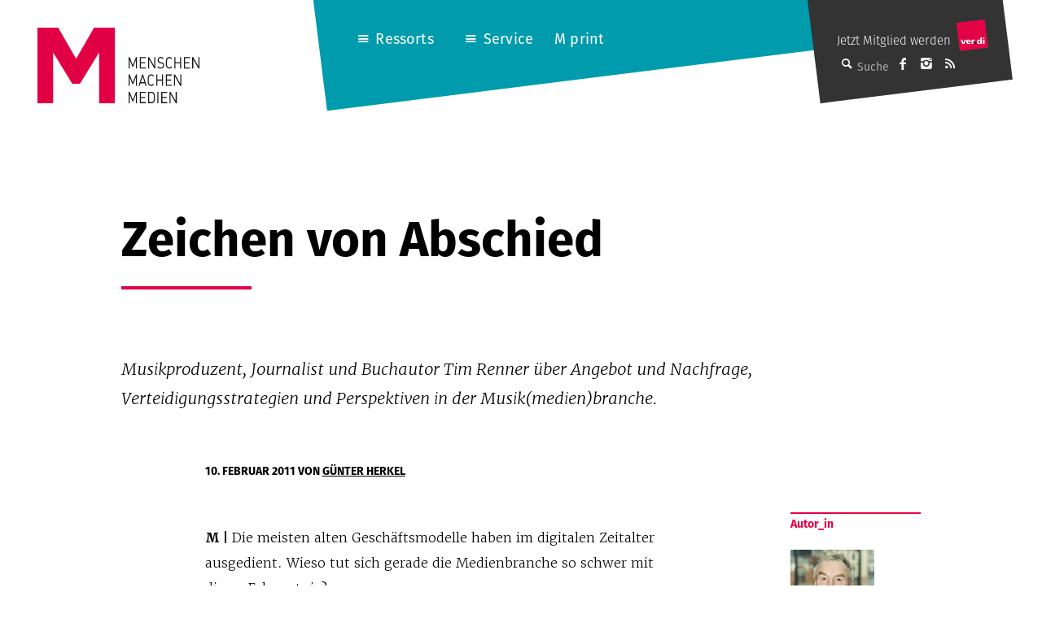

--- FILE ---
content_type: text/html; charset=UTF-8
request_url: https://mmm.verdi.de/beruf/2811-2811
body_size: 16877
content:
<!DOCTYPE html>
<html lang="de" class="no-js">
<head>
    <meta charset="UTF-8">
    <meta id="ph-viewport" name="viewport" content="width=device-width,initial-scale=1,user-scalable=yes" />
    <link rel="profile" href="http://gmpg.org/xfn/11">
    <link rel="pingback" href="https://mmm.verdi.de/xmlrpc.php">
    <!--[if lt IE 9]>
    <script src="https://mmm.verdi.de/wp-content/themes/mmm/js/html5.js"></script>
    <![endif]-->

    <link rel="apple-touch-icon" sizes="57x57" href="https://mmm.verdi.de/wp-content/themes/mmm/images/touch-icons/apple-touch-icon-57x57.png">
    <link rel="apple-touch-icon" sizes="60x60" href="https://mmm.verdi.de/wp-content/themes/mmm/images/touch-icons/apple-touch-icon-60x60.png">
    <link rel="apple-touch-icon" sizes="72x72" href="https://mmm.verdi.de/wp-content/themes/mmm/images/touch-icons/apple-touch-icon-72x72.png">
    <link rel="apple-touch-icon" sizes="76x76" href="https://mmm.verdi.de/wp-content/themes/mmm/images/touch-icons/apple-touch-icon-76x76.png">
    <link rel="apple-touch-icon" sizes="114x114" href="https://mmm.verdi.de/wp-content/themes/mmm/images/touch-icons/apple-touch-icon-114x114.png">
    <link rel="apple-touch-icon" sizes="120x120" href="https://mmm.verdi.de/wp-content/themes/mmm/images/touch-icons/apple-touch-icon-120x120.png">
    <link rel="apple-touch-icon" sizes="144x144" href="https://mmm.verdi.de/wp-content/themes/mmm/images/touch-icons/apple-touch-icon-144x144.png">
    <link rel="apple-touch-icon" sizes="152x152" href="https://mmm.verdi.de/wp-content/themes/mmm/images/touch-icons/apple-touch-icon-152x152.png">
    <link rel="apple-touch-icon" sizes="180x180" href="https://mmm.verdi.de/wp-content/themes/mmm/images/touch-icons/apple-touch-icon-180x180.png">
    <link rel="icon" type="image/png" href="https://mmm.verdi.de/wp-content/themes/mmm/images/touch-icons/favicon-32x32.png" sizes="32x32">
    <link rel="icon" type="image/png" href="https://mmm.verdi.de/wp-content/themes/mmm/images/touch-icons/favicon-194x194.png" sizes="194x194">
    <link rel="icon" type="image/png" href="https://mmm.verdi.de/wp-content/themes/mmm/images/touch-icons/favicon-96x96.png" sizes="96x96">
    <link rel="icon" type="image/png" href="https://mmm.verdi.de/wp-content/themes/mmm/images/touch-icons/android-chrome-192x192.png" sizes="192x192">
    <link rel="icon" type="image/png" href="https://mmm.verdi.de/wp-content/themes/mmm/images/touch-icons/favicon-16x16.png" sizes="16x16">
    <link rel="manifest" href="https://mmm.verdi.de/wp-content/themes/mmm/images/touch-icons/manifest.json">
    <link rel="mask-icon" href="https://mmm.verdi.de/wp-content/themes/mmm/images/touch-icons/safari-pinned-tab.svg" color="#5bbad5">
    <link rel="shortcut icon" href="https://mmm.verdi.de/wp-content/themes/mmm/images/touch-icons/favicon.ico">
    <meta name="apple-mobile-web-app-title" content="M ver.di">
    <meta name="application-name" content="M ver.di">
    <meta name="msapplication-TileColor" content="#ffffff">
    <meta name="msapplication-TileImage" content="https://mmm.verdi.de/wp-content/themes/mmm/images/touch-icons/mstile-144x144.png">
    <meta name="msapplication-config" content="https://mmm.verdi.de/wp-content/themes/mmm/images/touch-icons/browserconfig.xml">
    <meta name="theme-color" content="#ffffff">
    <script src="https://use.typekit.net/dhn8nmq.js"></script>
    <script>try{Typekit.load({ async: false });}catch(e){}</script>
	<meta name='robots' content='index, follow, max-image-preview:large, max-snippet:-1, max-video-preview:-1' />
	<style>img:is([sizes="auto" i], [sizes^="auto," i]) { contain-intrinsic-size: 3000px 1500px }</style>
	
	<!-- This site is optimized with the Yoast SEO plugin v24.5 - https://yoast.com/wordpress/plugins/seo/ -->
	<title>Zeichen von Abschied - M - Menschen Machen Medien (ver.di)</title>
	<link rel="canonical" href="https://mmm.verdi.de/beruf/2811-2811/" />
	<meta property="og:locale" content="de_DE" />
	<meta property="og:type" content="article" />
	<meta property="og:title" content="Zeichen von Abschied - M - Menschen Machen Medien (ver.di)" />
	<meta property="og:description" content="Musikproduzent, Journalist und Buchautor Tim Renner über Angebot und Nachfrage, Verteidigungsstrategien und Perspektiven in der Musik(medien)branche. M | Die meisten alten Geschäftsmodelle haben im digitalen Zeitalter ausgedient. Wieso tut sich gerade die Medienbranche so schwer mit dieser Erkenntnis? TIM RENNER | Die Medienbranche hat ein Problem: Ihre Kernumsätze kommen noch aus den analogen alten Modellen. [&hellip;]" />
	<meta property="og:url" content="https://mmm.verdi.de/beruf/2811-2811/" />
	<meta property="og:site_name" content="M - Menschen Machen Medien (ver.di)" />
	<meta property="article:publisher" content="https://www.facebook.com/menschenmachenmedien/" />
	<meta property="article:published_time" content="2011-02-10T11:01:06+00:00" />
	<meta property="article:modified_time" content="2015-11-28T11:02:16+00:00" />
	<meta property="og:image" content="https://mmm.verdi.de/wp-content/uploads/2023/12/M-Kopf-Dokfilm_04-2023_940x534.jpg" />
	<meta property="og:image:width" content="940" />
	<meta property="og:image:height" content="534" />
	<meta property="og:image:type" content="image/jpeg" />
	<meta name="author" content="Günter Herkel" />
	<meta name="twitter:card" content="summary_large_image" />
	<meta name="twitter:creator" content="@Mx3_Online" />
	<meta name="twitter:site" content="@Mx3_Online" />
	<meta name="twitter:label1" content="Verfasst von" />
	<meta name="twitter:data1" content="Günter Herkel" />
	<meta name="twitter:label2" content="Geschätzte Lesezeit" />
	<meta name="twitter:data2" content="8 Minuten" />
	<script type="application/ld+json" class="yoast-schema-graph">{"@context":"https://schema.org","@graph":[{"@type":"Article","@id":"https://mmm.verdi.de/beruf/2811-2811/#article","isPartOf":{"@id":"https://mmm.verdi.de/beruf/2811-2811/"},"author":{"name":"Günter Herkel","@id":"https://mmm.verdi.de/#/schema/person/9600d6f371ee162fc12b7b0e42d0c4a2"},"headline":"Zeichen von Abschied","datePublished":"2011-02-10T11:01:06+00:00","dateModified":"2015-11-28T11:02:16+00:00","mainEntityOfPage":{"@id":"https://mmm.verdi.de/beruf/2811-2811/"},"wordCount":1680,"publisher":{"@id":"https://mmm.verdi.de/#organization"},"articleSection":["Beruf","Berufliche Trends","M print","Medienpolitik","Presse/Verlage/Journalismus","Rundfunk"],"inLanguage":"de"},{"@type":"WebPage","@id":"https://mmm.verdi.de/beruf/2811-2811/","url":"https://mmm.verdi.de/beruf/2811-2811/","name":"Zeichen von Abschied - M - Menschen Machen Medien (ver.di)","isPartOf":{"@id":"https://mmm.verdi.de/#website"},"datePublished":"2011-02-10T11:01:06+00:00","dateModified":"2015-11-28T11:02:16+00:00","breadcrumb":{"@id":"https://mmm.verdi.de/beruf/2811-2811/#breadcrumb"},"inLanguage":"de","potentialAction":[{"@type":"ReadAction","target":["https://mmm.verdi.de/beruf/2811-2811/"]}]},{"@type":"BreadcrumbList","@id":"https://mmm.verdi.de/beruf/2811-2811/#breadcrumb","itemListElement":[{"@type":"ListItem","position":1,"name":"Startseite","item":"https://mmm.verdi.de/"},{"@type":"ListItem","position":2,"name":"Zeichen von Abschied"}]},{"@type":"WebSite","@id":"https://mmm.verdi.de/#website","url":"https://mmm.verdi.de/","name":"M - Menschen Machen Medien (ver.di)","description":"Das Medienmagazin für Medienschaffende","publisher":{"@id":"https://mmm.verdi.de/#organization"},"alternateName":"Medienmagazin M","potentialAction":[{"@type":"SearchAction","target":{"@type":"EntryPoint","urlTemplate":"https://mmm.verdi.de/?s={search_term_string}"},"query-input":{"@type":"PropertyValueSpecification","valueRequired":true,"valueName":"search_term_string"}}],"inLanguage":"de"},{"@type":"Organization","@id":"https://mmm.verdi.de/#organization","name":"M - Menschen Machen Medien (ver.di)","alternateName":"M Medienmagazin","url":"https://mmm.verdi.de/","logo":{"@type":"ImageObject","inLanguage":"de","@id":"https://mmm.verdi.de/#/schema/logo/image/","url":"https://mmm.verdi.de/wp-content/uploads/2024/01/Bildschirmfoto-2024-01-17-um-11.45.08.png","contentUrl":"https://mmm.verdi.de/wp-content/uploads/2024/01/Bildschirmfoto-2024-01-17-um-11.45.08.png","width":212,"height":212,"caption":"M - Menschen Machen Medien (ver.di)"},"image":{"@id":"https://mmm.verdi.de/#/schema/logo/image/"},"sameAs":["https://www.facebook.com/menschenmachenmedien/","https://x.com/Mx3_Online","https://www.instagram.com/menschenmachenmedien/"]},{"@type":"Person","@id":"https://mmm.verdi.de/#/schema/person/9600d6f371ee162fc12b7b0e42d0c4a2","name":"Günter Herkel","image":{"@type":"ImageObject","inLanguage":"de","@id":"https://mmm.verdi.de/#/schema/person/image/","url":"https://mmm.verdi.de/wp-content/uploads/2017/02/Günter-Herkel_avatar-96x96.jpg","contentUrl":"https://mmm.verdi.de/wp-content/uploads/2017/02/Günter-Herkel_avatar-96x96.jpg","caption":"Günter Herkel"},"description":"Günter Herkel lebt in Berlin und arbeitet als freier Medienjournalist für Branchenmagazine in Print, Rundfunk und Online Foto: Jan-Timo Schaube","url":"https://mmm.verdi.de/author/guenter-herkel/"}]}</script>
	<!-- / Yoast SEO plugin. -->


<link rel='dns-prefetch' href='//pay.blendle.com' />
<link rel="alternate" type="application/rss+xml" title="M - Menschen Machen Medien (ver.di) &raquo; Feed" href="https://mmm.verdi.de/feed/" />
<link rel="alternate" type="application/rss+xml" title="M - Menschen Machen Medien (ver.di) &raquo; Kommentar-Feed" href="https://mmm.verdi.de/comments/feed/" />
<script type="text/javascript">
/* <![CDATA[ */
window._wpemojiSettings = {"baseUrl":"https:\/\/s.w.org\/images\/core\/emoji\/15.0.3\/72x72\/","ext":".png","svgUrl":"https:\/\/s.w.org\/images\/core\/emoji\/15.0.3\/svg\/","svgExt":".svg","source":{"concatemoji":"https:\/\/mmm.verdi.de\/wp-includes\/js\/wp-emoji-release.min.js?ver=6.7.2"}};
/*! This file is auto-generated */
!function(i,n){var o,s,e;function c(e){try{var t={supportTests:e,timestamp:(new Date).valueOf()};sessionStorage.setItem(o,JSON.stringify(t))}catch(e){}}function p(e,t,n){e.clearRect(0,0,e.canvas.width,e.canvas.height),e.fillText(t,0,0);var t=new Uint32Array(e.getImageData(0,0,e.canvas.width,e.canvas.height).data),r=(e.clearRect(0,0,e.canvas.width,e.canvas.height),e.fillText(n,0,0),new Uint32Array(e.getImageData(0,0,e.canvas.width,e.canvas.height).data));return t.every(function(e,t){return e===r[t]})}function u(e,t,n){switch(t){case"flag":return n(e,"\ud83c\udff3\ufe0f\u200d\u26a7\ufe0f","\ud83c\udff3\ufe0f\u200b\u26a7\ufe0f")?!1:!n(e,"\ud83c\uddfa\ud83c\uddf3","\ud83c\uddfa\u200b\ud83c\uddf3")&&!n(e,"\ud83c\udff4\udb40\udc67\udb40\udc62\udb40\udc65\udb40\udc6e\udb40\udc67\udb40\udc7f","\ud83c\udff4\u200b\udb40\udc67\u200b\udb40\udc62\u200b\udb40\udc65\u200b\udb40\udc6e\u200b\udb40\udc67\u200b\udb40\udc7f");case"emoji":return!n(e,"\ud83d\udc26\u200d\u2b1b","\ud83d\udc26\u200b\u2b1b")}return!1}function f(e,t,n){var r="undefined"!=typeof WorkerGlobalScope&&self instanceof WorkerGlobalScope?new OffscreenCanvas(300,150):i.createElement("canvas"),a=r.getContext("2d",{willReadFrequently:!0}),o=(a.textBaseline="top",a.font="600 32px Arial",{});return e.forEach(function(e){o[e]=t(a,e,n)}),o}function t(e){var t=i.createElement("script");t.src=e,t.defer=!0,i.head.appendChild(t)}"undefined"!=typeof Promise&&(o="wpEmojiSettingsSupports",s=["flag","emoji"],n.supports={everything:!0,everythingExceptFlag:!0},e=new Promise(function(e){i.addEventListener("DOMContentLoaded",e,{once:!0})}),new Promise(function(t){var n=function(){try{var e=JSON.parse(sessionStorage.getItem(o));if("object"==typeof e&&"number"==typeof e.timestamp&&(new Date).valueOf()<e.timestamp+604800&&"object"==typeof e.supportTests)return e.supportTests}catch(e){}return null}();if(!n){if("undefined"!=typeof Worker&&"undefined"!=typeof OffscreenCanvas&&"undefined"!=typeof URL&&URL.createObjectURL&&"undefined"!=typeof Blob)try{var e="postMessage("+f.toString()+"("+[JSON.stringify(s),u.toString(),p.toString()].join(",")+"));",r=new Blob([e],{type:"text/javascript"}),a=new Worker(URL.createObjectURL(r),{name:"wpTestEmojiSupports"});return void(a.onmessage=function(e){c(n=e.data),a.terminate(),t(n)})}catch(e){}c(n=f(s,u,p))}t(n)}).then(function(e){for(var t in e)n.supports[t]=e[t],n.supports.everything=n.supports.everything&&n.supports[t],"flag"!==t&&(n.supports.everythingExceptFlag=n.supports.everythingExceptFlag&&n.supports[t]);n.supports.everythingExceptFlag=n.supports.everythingExceptFlag&&!n.supports.flag,n.DOMReady=!1,n.readyCallback=function(){n.DOMReady=!0}}).then(function(){return e}).then(function(){var e;n.supports.everything||(n.readyCallback(),(e=n.source||{}).concatemoji?t(e.concatemoji):e.wpemoji&&e.twemoji&&(t(e.twemoji),t(e.wpemoji)))}))}((window,document),window._wpemojiSettings);
/* ]]> */
</script>
<style id='wp-emoji-styles-inline-css' type='text/css'>

	img.wp-smiley, img.emoji {
		display: inline !important;
		border: none !important;
		box-shadow: none !important;
		height: 1em !important;
		width: 1em !important;
		margin: 0 0.07em !important;
		vertical-align: -0.1em !important;
		background: none !important;
		padding: 0 !important;
	}
</style>
<link rel='stylesheet' id='wp-block-library-css' href='https://mmm.verdi.de/wp-includes/css/dist/block-library/style.min.css?ver=6.7.2' type='text/css' media='all' />
<style id='classic-theme-styles-inline-css' type='text/css'>
/*! This file is auto-generated */
.wp-block-button__link{color:#fff;background-color:#32373c;border-radius:9999px;box-shadow:none;text-decoration:none;padding:calc(.667em + 2px) calc(1.333em + 2px);font-size:1.125em}.wp-block-file__button{background:#32373c;color:#fff;text-decoration:none}
</style>
<style id='global-styles-inline-css' type='text/css'>
:root{--wp--preset--aspect-ratio--square: 1;--wp--preset--aspect-ratio--4-3: 4/3;--wp--preset--aspect-ratio--3-4: 3/4;--wp--preset--aspect-ratio--3-2: 3/2;--wp--preset--aspect-ratio--2-3: 2/3;--wp--preset--aspect-ratio--16-9: 16/9;--wp--preset--aspect-ratio--9-16: 9/16;--wp--preset--color--black: #000000;--wp--preset--color--cyan-bluish-gray: #abb8c3;--wp--preset--color--white: #ffffff;--wp--preset--color--pale-pink: #f78da7;--wp--preset--color--vivid-red: #cf2e2e;--wp--preset--color--luminous-vivid-orange: #ff6900;--wp--preset--color--luminous-vivid-amber: #fcb900;--wp--preset--color--light-green-cyan: #7bdcb5;--wp--preset--color--vivid-green-cyan: #00d084;--wp--preset--color--pale-cyan-blue: #8ed1fc;--wp--preset--color--vivid-cyan-blue: #0693e3;--wp--preset--color--vivid-purple: #9b51e0;--wp--preset--gradient--vivid-cyan-blue-to-vivid-purple: linear-gradient(135deg,rgba(6,147,227,1) 0%,rgb(155,81,224) 100%);--wp--preset--gradient--light-green-cyan-to-vivid-green-cyan: linear-gradient(135deg,rgb(122,220,180) 0%,rgb(0,208,130) 100%);--wp--preset--gradient--luminous-vivid-amber-to-luminous-vivid-orange: linear-gradient(135deg,rgba(252,185,0,1) 0%,rgba(255,105,0,1) 100%);--wp--preset--gradient--luminous-vivid-orange-to-vivid-red: linear-gradient(135deg,rgba(255,105,0,1) 0%,rgb(207,46,46) 100%);--wp--preset--gradient--very-light-gray-to-cyan-bluish-gray: linear-gradient(135deg,rgb(238,238,238) 0%,rgb(169,184,195) 100%);--wp--preset--gradient--cool-to-warm-spectrum: linear-gradient(135deg,rgb(74,234,220) 0%,rgb(151,120,209) 20%,rgb(207,42,186) 40%,rgb(238,44,130) 60%,rgb(251,105,98) 80%,rgb(254,248,76) 100%);--wp--preset--gradient--blush-light-purple: linear-gradient(135deg,rgb(255,206,236) 0%,rgb(152,150,240) 100%);--wp--preset--gradient--blush-bordeaux: linear-gradient(135deg,rgb(254,205,165) 0%,rgb(254,45,45) 50%,rgb(107,0,62) 100%);--wp--preset--gradient--luminous-dusk: linear-gradient(135deg,rgb(255,203,112) 0%,rgb(199,81,192) 50%,rgb(65,88,208) 100%);--wp--preset--gradient--pale-ocean: linear-gradient(135deg,rgb(255,245,203) 0%,rgb(182,227,212) 50%,rgb(51,167,181) 100%);--wp--preset--gradient--electric-grass: linear-gradient(135deg,rgb(202,248,128) 0%,rgb(113,206,126) 100%);--wp--preset--gradient--midnight: linear-gradient(135deg,rgb(2,3,129) 0%,rgb(40,116,252) 100%);--wp--preset--font-size--small: 13px;--wp--preset--font-size--medium: 20px;--wp--preset--font-size--large: 36px;--wp--preset--font-size--x-large: 42px;--wp--preset--spacing--20: 0.44rem;--wp--preset--spacing--30: 0.67rem;--wp--preset--spacing--40: 1rem;--wp--preset--spacing--50: 1.5rem;--wp--preset--spacing--60: 2.25rem;--wp--preset--spacing--70: 3.38rem;--wp--preset--spacing--80: 5.06rem;--wp--preset--shadow--natural: 6px 6px 9px rgba(0, 0, 0, 0.2);--wp--preset--shadow--deep: 12px 12px 50px rgba(0, 0, 0, 0.4);--wp--preset--shadow--sharp: 6px 6px 0px rgba(0, 0, 0, 0.2);--wp--preset--shadow--outlined: 6px 6px 0px -3px rgba(255, 255, 255, 1), 6px 6px rgba(0, 0, 0, 1);--wp--preset--shadow--crisp: 6px 6px 0px rgba(0, 0, 0, 1);}:where(.is-layout-flex){gap: 0.5em;}:where(.is-layout-grid){gap: 0.5em;}body .is-layout-flex{display: flex;}.is-layout-flex{flex-wrap: wrap;align-items: center;}.is-layout-flex > :is(*, div){margin: 0;}body .is-layout-grid{display: grid;}.is-layout-grid > :is(*, div){margin: 0;}:where(.wp-block-columns.is-layout-flex){gap: 2em;}:where(.wp-block-columns.is-layout-grid){gap: 2em;}:where(.wp-block-post-template.is-layout-flex){gap: 1.25em;}:where(.wp-block-post-template.is-layout-grid){gap: 1.25em;}.has-black-color{color: var(--wp--preset--color--black) !important;}.has-cyan-bluish-gray-color{color: var(--wp--preset--color--cyan-bluish-gray) !important;}.has-white-color{color: var(--wp--preset--color--white) !important;}.has-pale-pink-color{color: var(--wp--preset--color--pale-pink) !important;}.has-vivid-red-color{color: var(--wp--preset--color--vivid-red) !important;}.has-luminous-vivid-orange-color{color: var(--wp--preset--color--luminous-vivid-orange) !important;}.has-luminous-vivid-amber-color{color: var(--wp--preset--color--luminous-vivid-amber) !important;}.has-light-green-cyan-color{color: var(--wp--preset--color--light-green-cyan) !important;}.has-vivid-green-cyan-color{color: var(--wp--preset--color--vivid-green-cyan) !important;}.has-pale-cyan-blue-color{color: var(--wp--preset--color--pale-cyan-blue) !important;}.has-vivid-cyan-blue-color{color: var(--wp--preset--color--vivid-cyan-blue) !important;}.has-vivid-purple-color{color: var(--wp--preset--color--vivid-purple) !important;}.has-black-background-color{background-color: var(--wp--preset--color--black) !important;}.has-cyan-bluish-gray-background-color{background-color: var(--wp--preset--color--cyan-bluish-gray) !important;}.has-white-background-color{background-color: var(--wp--preset--color--white) !important;}.has-pale-pink-background-color{background-color: var(--wp--preset--color--pale-pink) !important;}.has-vivid-red-background-color{background-color: var(--wp--preset--color--vivid-red) !important;}.has-luminous-vivid-orange-background-color{background-color: var(--wp--preset--color--luminous-vivid-orange) !important;}.has-luminous-vivid-amber-background-color{background-color: var(--wp--preset--color--luminous-vivid-amber) !important;}.has-light-green-cyan-background-color{background-color: var(--wp--preset--color--light-green-cyan) !important;}.has-vivid-green-cyan-background-color{background-color: var(--wp--preset--color--vivid-green-cyan) !important;}.has-pale-cyan-blue-background-color{background-color: var(--wp--preset--color--pale-cyan-blue) !important;}.has-vivid-cyan-blue-background-color{background-color: var(--wp--preset--color--vivid-cyan-blue) !important;}.has-vivid-purple-background-color{background-color: var(--wp--preset--color--vivid-purple) !important;}.has-black-border-color{border-color: var(--wp--preset--color--black) !important;}.has-cyan-bluish-gray-border-color{border-color: var(--wp--preset--color--cyan-bluish-gray) !important;}.has-white-border-color{border-color: var(--wp--preset--color--white) !important;}.has-pale-pink-border-color{border-color: var(--wp--preset--color--pale-pink) !important;}.has-vivid-red-border-color{border-color: var(--wp--preset--color--vivid-red) !important;}.has-luminous-vivid-orange-border-color{border-color: var(--wp--preset--color--luminous-vivid-orange) !important;}.has-luminous-vivid-amber-border-color{border-color: var(--wp--preset--color--luminous-vivid-amber) !important;}.has-light-green-cyan-border-color{border-color: var(--wp--preset--color--light-green-cyan) !important;}.has-vivid-green-cyan-border-color{border-color: var(--wp--preset--color--vivid-green-cyan) !important;}.has-pale-cyan-blue-border-color{border-color: var(--wp--preset--color--pale-cyan-blue) !important;}.has-vivid-cyan-blue-border-color{border-color: var(--wp--preset--color--vivid-cyan-blue) !important;}.has-vivid-purple-border-color{border-color: var(--wp--preset--color--vivid-purple) !important;}.has-vivid-cyan-blue-to-vivid-purple-gradient-background{background: var(--wp--preset--gradient--vivid-cyan-blue-to-vivid-purple) !important;}.has-light-green-cyan-to-vivid-green-cyan-gradient-background{background: var(--wp--preset--gradient--light-green-cyan-to-vivid-green-cyan) !important;}.has-luminous-vivid-amber-to-luminous-vivid-orange-gradient-background{background: var(--wp--preset--gradient--luminous-vivid-amber-to-luminous-vivid-orange) !important;}.has-luminous-vivid-orange-to-vivid-red-gradient-background{background: var(--wp--preset--gradient--luminous-vivid-orange-to-vivid-red) !important;}.has-very-light-gray-to-cyan-bluish-gray-gradient-background{background: var(--wp--preset--gradient--very-light-gray-to-cyan-bluish-gray) !important;}.has-cool-to-warm-spectrum-gradient-background{background: var(--wp--preset--gradient--cool-to-warm-spectrum) !important;}.has-blush-light-purple-gradient-background{background: var(--wp--preset--gradient--blush-light-purple) !important;}.has-blush-bordeaux-gradient-background{background: var(--wp--preset--gradient--blush-bordeaux) !important;}.has-luminous-dusk-gradient-background{background: var(--wp--preset--gradient--luminous-dusk) !important;}.has-pale-ocean-gradient-background{background: var(--wp--preset--gradient--pale-ocean) !important;}.has-electric-grass-gradient-background{background: var(--wp--preset--gradient--electric-grass) !important;}.has-midnight-gradient-background{background: var(--wp--preset--gradient--midnight) !important;}.has-small-font-size{font-size: var(--wp--preset--font-size--small) !important;}.has-medium-font-size{font-size: var(--wp--preset--font-size--medium) !important;}.has-large-font-size{font-size: var(--wp--preset--font-size--large) !important;}.has-x-large-font-size{font-size: var(--wp--preset--font-size--x-large) !important;}
:where(.wp-block-post-template.is-layout-flex){gap: 1.25em;}:where(.wp-block-post-template.is-layout-grid){gap: 1.25em;}
:where(.wp-block-columns.is-layout-flex){gap: 2em;}:where(.wp-block-columns.is-layout-grid){gap: 2em;}
:root :where(.wp-block-pullquote){font-size: 1.5em;line-height: 1.6;}
</style>
<link rel='stylesheet' id='ph-gallery-style-royalslider-css' href='https://mmm.verdi.de/wp-content/plugins/ph-gallery//royalslider.css?ver=6.7.2' type='text/css' media='all' />
<link rel='stylesheet' id='ph-gallery-style-royalslider-skin-css' href='https://mmm.verdi.de/wp-content/plugins/ph-gallery//skins/default-inverted/rs-default-inverted.css?ver=6.7.2' type='text/css' media='all' />
<link rel='stylesheet' id='mmm-style-css' href='https://mmm.verdi.de/wp-content/themes/mmm/css-sass/all.css?ver=1740382901' type='text/css' media='all' />
<link rel='stylesheet' id='borlabs-cookie-custom-css' href='https://mmm.verdi.de/wp-content/cache/borlabs-cookie/1/borlabs-cookie-1-de.css?ver=3.2.13-28' type='text/css' media='all' />
<link rel='stylesheet' id='jquery-lazyloadxt-spinner-css-css' href='//mmm.verdi.de/wp-content/plugins/a3-lazy-load/assets/css/jquery.lazyloadxt.spinner.css?ver=6.7.2' type='text/css' media='all' />
<link rel='stylesheet' id='a3a3_lazy_load-css' href='//mmm.verdi.de/wp-content/uploads/sass/a3_lazy_load.min.css?ver=1645170296' type='text/css' media='all' />
<script type="text/javascript" src="https://mmm.verdi.de/wp-includes/js/jquery/jquery.min.js?ver=3.7.1" id="jquery-core-js"></script>
<script type="text/javascript" src="https://mmm.verdi.de/wp-includes/js/jquery/jquery-migrate.min.js?ver=3.4.1" id="jquery-migrate-js"></script>
<script type="text/javascript" src="https://mmm.verdi.de/wp-content/plugins/ph-gallery//jquery.royalslider.min.js?ver=6.7.2" id="ph-gallery-royalslider-js"></script>
<script type="text/javascript" src="https://mmm.verdi.de/wp-content/themes/mmm/js/contrib/modernizr.custom.74514.js?ver=1740382901" id="mmm-modernizr-js"></script>
<script type="text/javascript" src="https://mmm.verdi.de/wp-content/themes/mmm/js/ph-general-first.js?ver=1740382901" id="mmm-general-first-js"></script>
<script data-no-optimize="1" data-no-minify="1" data-cfasync="false" type="text/javascript" src="https://mmm.verdi.de/wp-content/cache/borlabs-cookie/1/borlabs-cookie-config-de.json.js?ver=3.2.13-43" id="borlabs-cookie-config-js"></script>
<link rel="https://api.w.org/" href="https://mmm.verdi.de/wp-json/" /><link rel="alternate" title="JSON" type="application/json" href="https://mmm.verdi.de/wp-json/wp/v2/posts/2811" /><link rel="EditURI" type="application/rsd+xml" title="RSD" href="https://mmm.verdi.de/xmlrpc.php?rsd" />
<meta name="generator" content="WordPress 6.7.2" />
<link rel='shortlink' href='https://mmm.verdi.de/?p=2811' />
<link rel="alternate" title="oEmbed (JSON)" type="application/json+oembed" href="https://mmm.verdi.de/wp-json/oembed/1.0/embed?url=https%3A%2F%2Fmmm.verdi.de%2Fberuf%2F2811-2811" />
<link rel="alternate" title="oEmbed (XML)" type="text/xml+oembed" href="https://mmm.verdi.de/wp-json/oembed/1.0/embed?url=https%3A%2F%2Fmmm.verdi.de%2Fberuf%2F2811-2811&#038;format=xml" />
<meta property="og:locale" content="de_DE" />
<meta property="og:site_name" content="M - Menschen Machen Medien (ver.di)" />
<meta property="og:type" content="article" />
<meta property="og:title" content="Zeichen von Abschied" />
<meta property="og:description" content="Musikproduzent, Journalist und Buchautor Tim Renner über Angebot und Nachfrage, Verteidigungsstrategien und Perspektiven in der Musik(medien)branche. M | Die meisten alten Geschäftsmodelle haben im digitalen Zeitalter ausgedient. Wieso tut sich gerade die Medienbranche so schwer mit dieser Erkenntnis? TIM RENNER | Die Medienbranche hat ein Problem: Ihre Kernumsätze kommen noch aus den analogen alten Modellen.&lt;span class=&quot;ph-teaser-more&quot;&gt; [&hellip;]&lt;/span&gt;" />
<meta property="og:url" content="https://mmm.verdi.de/beruf/2811-2811" />
<meta property="og:updated_time" content="2015-11-28T12:02:16+01:00" />
<meta property="og:image" content="" />
<meta name="twitter:card" content="summary_large_image" />
<meta name="twitter:site" content="@mmm" />
<meta name="twitter:creator" content="@mmm" />
<!-- Piwik -->
      <script type="text/javascript">
        var _paq = _paq || [];
        _paq.push(['trackPageView']);
        _paq.push(['enableLinkTracking']);
        (function() {
          var u="//web-stat.verdi.de/";
          _paq.push(['setTrackerUrl', u+'piwik.php']);
          _paq.push(['setSiteId', 450]);
          var d=document, g=d.createElement('script'), s=d.getElementsByTagName('script')[0];
          g.type='text/javascript'; g.async=true; g.defer=true; g.src=u+'piwik.js'; s.parentNode.insertBefore(g,s);
        })();
      </script>
      <noscript><p><img src="//web-stat.verdi.de/piwik.php?idsite=450" style="border:0;" alt="" /></p></noscript>
    <!-- End Piwik Code --></head>

<body class="post-template-default single single-post postid-2811 single-format-standard">
<div id="fb-root"></div>

<div id="page" class="hfeed site">
    <a class="skip-link screen-reader-text" href="#content">Springe zum Inhalt</a>

    <header id="masthead" class="site-header" role="banner">
        <h1 class="site-header-branding">
            <a href="https://mmm.verdi.de" title="Startseite" class="site-header-branding-link">
                <img src="https://mmm.verdi.de/wp-content/themes/mmm/images/M-Logo.svg" width="95" height="93" class="site-header-branding-m" alt="M-Logo" />
                <img src="https://mmm.verdi.de/wp-content/themes/mmm/images/Menschen-Machen-Medien.svg" width="87" height="57" class="site-header-branding-text" alt="Menschen Machen Medien Schriftzug" />
                <span class="screen-reader-text">MENSCHEN<br />MACHEN<br />MEDIEN</span>
            </a>
        </h1><!-- .site-branding -->
        <div class="site-header-navigation">
            <!-- mobile nav buttons -->
            <ul class="site-header-navigation-mobile-menu">
                <li class="site-header-navigation-mobile-menu-item"><a class="site-header-navigation-mobile-menu-item-link" href="/?s="><span class="ph-icon ph-icon-search"></span></a></li>
                <li class="site-header-navigation-mobile-menu-item site-header-navigation-mobile-menu-icon"><span class="ph-icon ph-icon-menu-1"></span></li>
            </ul>
			<div class="menu-hauptnavigation-container"><ul id="menu-hauptnavigation" class="menu"><li id="menu-item-11279" class="menu-item menu-item-type-custom menu-item-object-custom menu-item-has-children menu-item-11279"><a href="#">Ressorts</a>
<ul class="sub-menu">
	<li id="menu-item-349" class="menu-item menu-item-type-taxonomy menu-item-object-category menu-item-349"><a href="https://mmm.verdi.de/tarife-und-honorare">Tarife und Honorare</a></li>
	<li id="menu-item-342" class="menu-item menu-item-type-taxonomy menu-item-object-category current-post-ancestor current-menu-parent current-post-parent menu-item-342"><a href="https://mmm.verdi.de/beruf">Beruf</a></li>
	<li id="menu-item-347" class="menu-item menu-item-type-taxonomy menu-item-object-category menu-item-347"><a href="https://mmm.verdi.de/medienwirtschaft">Medienwirtschaft</a></li>
	<li id="menu-item-346" class="menu-item menu-item-type-taxonomy menu-item-object-category current-post-ancestor current-menu-parent current-post-parent menu-item-346"><a href="https://mmm.verdi.de/medienpolitik">Medienpolitik</a></li>
	<li id="menu-item-348" class="menu-item menu-item-type-taxonomy menu-item-object-category menu-item-348"><a href="https://mmm.verdi.de/recht">Recht</a></li>
	<li id="menu-item-344" class="menu-item menu-item-type-taxonomy menu-item-object-category menu-item-344"><a href="https://mmm.verdi.de/internationales">Internationales</a></li>
	<li id="menu-item-343" class="menu-item menu-item-type-taxonomy menu-item-object-category menu-item-343"><a href="https://mmm.verdi.de/gewerkschaft">Gewerkschaft</a></li>
	<li id="menu-item-56137" class="menu-item menu-item-type-post_type menu-item-object-page menu-item-56137"><a href="https://mmm.verdi.de/podcast/">Podcast</a></li>
	<li id="menu-item-12143" class="menu-item menu-item-type-post_type menu-item-object-page menu-item-12143"><a href="https://mmm.verdi.de/neue-artikel/">Neue Beiträge</a></li>
</ul>
</li>
<li id="menu-item-350" class="menu-item menu-item-type-custom menu-item-object-custom menu-item-has-children menu-item-350"><a href="/service/">Service</a>
<ul class="sub-menu">
	<li id="menu-item-41733" class="menu-item menu-item-type-taxonomy menu-item-object-category menu-item-41733"><a href="https://mmm.verdi.de/service-meldungen">Meldungen</a></li>
	<li id="menu-item-11965" class="menu-item menu-item-type-taxonomy menu-item-object-category menu-item-11965"><a href="https://mmm.verdi.de/buchtipp">Buchtipp</a></li>
	<li id="menu-item-105889" class="menu-item menu-item-type-post_type menu-item-object-mmm_cpt_meldung menu-item-105889"><a href="https://mmm.verdi.de/meldung/leute-12-2025/">Leute</a></li>
	<li id="menu-item-11967" class="menu-item menu-item-type-taxonomy menu-item-object-category menu-item-11967"><a href="https://mmm.verdi.de/filmtipp">Filmtipp</a></li>
	<li id="menu-item-11971" class="menu-item menu-item-type-taxonomy menu-item-object-category menu-item-11971"><a href="https://mmm.verdi.de/schon-entdeckt">Schon entdeckt?</a></li>
	<li id="menu-item-11977" class="menu-item menu-item-type-post_type menu-item-object-page menu-item-11977"><a href="https://mmm.verdi.de/newsletter/">Newsletter</a></li>
</ul>
</li>
<li id="menu-item-1581" class="menu-item menu-item-type-custom menu-item-object-custom menu-item-1581"><a href="/ausgaben">M print</a></li>
</ul></div>			<div class="site-header-soc">
	<div class="site-header-soc-pos-top"><a href="https://mitgliedwerden.verdi.de" target="_blank">Jetzt Mitglied werden <img src="https://mmm.verdi.de/wp-content/themes/mmm/images/verdi.png" class="site-header-verdi-logo" /></a></div>
	<form method="get" action="/" role="search" class="site-header-search-form site-header-soc-pos-1">
		<button type="submit" class="site-header-search-btn ph-icon-btn-link ph-icon-btn-link-search"><span class="ph-icon-btn"></span><span class="ph-hide">Suche</span></button>
		<input type="text" name="s" value="" placeholder="Suche" class="site-header-search" />
	</form>
	<a href="https://www.facebook.com/menschenmachenmedien/" target="_blank" class="site-header-soc-pos-2 ph-icon-btn-link ph-icon-btn-link-facebook"><span class="ph-icon-btn"></span><span class="ph-hide">dju auf Facebook</span></a>
	    <a href="https://www.instagram.com/menschenmachenmedien/" target="_blank" class="site-header-soc-pos-4 ph-icon-btn-link ph-icon-btn-link-instagram"><span class="ph-icon-btn"></span><span class="ph-hide">M auf Instagram</span></a>
	<a href="/rss" class="site-header-soc-pos-5 ph-icon-btn-link ph-icon-btn-link-rss"><span class="ph-icon-btn"></span><span class="ph-hide">Abonniere den RSS-Feed</span></a>
</div>
        </div>
        <div class="site-header-search-toggler"></div>
		<div class="site-header-soc">
	<div class="site-header-soc-pos-top"><a href="https://mitgliedwerden.verdi.de" target="_blank">Jetzt Mitglied werden <img src="https://mmm.verdi.de/wp-content/themes/mmm/images/verdi.png" class="site-header-verdi-logo" /></a></div>
	<form method="get" action="/" role="search" class="site-header-search-form site-header-soc-pos-1">
		<button type="submit" class="site-header-search-btn ph-icon-btn-link ph-icon-btn-link-search"><span class="ph-icon-btn"></span><span class="ph-hide">Suche</span></button>
		<input type="text" name="s" value="" placeholder="Suche" class="site-header-search" />
	</form>
	<a href="https://www.facebook.com/menschenmachenmedien/" target="_blank" class="site-header-soc-pos-2 ph-icon-btn-link ph-icon-btn-link-facebook"><span class="ph-icon-btn"></span><span class="ph-hide">dju auf Facebook</span></a>
	    <a href="https://www.instagram.com/menschenmachenmedien/" target="_blank" class="site-header-soc-pos-4 ph-icon-btn-link ph-icon-btn-link-instagram"><span class="ph-icon-btn"></span><span class="ph-hide">M auf Instagram</span></a>
	<a href="/rss" class="site-header-soc-pos-5 ph-icon-btn-link ph-icon-btn-link-rss"><span class="ph-icon-btn"></span><span class="ph-hide">Abonniere den RSS-Feed</span></a>
</div>
    </header><!-- .site-header -->
    <main id="content" class="site-content">
	<div id="primary" class="content-area">
		<main id="main" class="site-main" role="main">

		
			
			<article id="post-2811" class="ph-article post-2811 post type-post status-publish format-standard hentry category-beruf category-berufliche-trends category-m-print category-medienpolitik category-presseverlagejournalismus category-rundfunk">

  <header class="entry-header ph-article-header">
          <h1 class="entry-title ph-article-title ph-variant-the-title">Zeichen von Abschied</h1>
    
      </header><!-- .entry-header -->

  <div class="entry-content ph-article-text">
            <div class="ph-article-text-lead">
          <p><strong>Musikproduzent, Journalist und Buchautor Tim Renner über Angebot und Nachfrage, Verteidigungsstrategien und Perspektiven in der Musik(medien)branche.</strong></p>
        </div>
        <div class="ph-article-date-author">
          <time class="entry-date published ph-article-date" datetime="2011-02-10">
            10. Februar 2011          </time>
          <time class="entry-updated updated" datetime="2015-11-28">
            28. November 2015          </time>
          <span class="entry-author author vcard ph-article-author">
            von <a href="https://mmm.verdi.de/author/guenter-herkel/" title="Alle Artikel von Günter Herkel" class="fn url">Günter Herkel</a>          </span><!-- end .entry-author -->
                  </div>
        <div class="ph-article-text-body">
                    <p><span id="more-2811"></span></p>
<p><strong>M |</strong> Die meisten alten Geschäftsmodelle haben im digitalen Zeitalter ausgedient. Wieso tut sich gerade die Medienbranche so schwer mit dieser Erkenntnis?</p>
<p><strong>TIM RENNER |</strong> Die Medienbranche hat ein Problem: Ihre Kernumsätze kommen noch aus den analogen alten Modellen. Und die Hinwendung zu gänzlich neuen Geschäftsmodellen heißt, die alten analogen Modelle selbst mit anzugreifen. Das aber ist sowohl emotional schwierig – schließlich leben sie davon heute noch – als auch faktisch schwer vermittelbar für jeden Investor.</p>
<p><strong>M |</strong> In den meisten Industriebranchen gelten die großen Player als Techniktreiber und Avantgarde – Beispiel Automobilindustrie. In der Musikbranche scheint es eher umgekehrt zu sein …</p>
<p><strong>RENNER |</strong> Anders als die Automobilindustrie, braucht Medienproduktion keine Fabriken. In der Digitalisierung fallen sogar die Druckereien auf Dauer weg. Ergo treiben immer diejenigen am massivsten, die bei einer Veränderung des Geschäftsmodells am wenigsten zu verlieren haben. Am meisten wagen die Leute, die keine gigantischen Kataloge und große Werte hinter sich haben. Das ist so ähnlich wie im Journalismus: Ein digital versierter freier Journalist macht Projekte mit Netzzeitschriften und versucht, seinen eigenen Blog zu kapitalisieren, während derjenige, der top bezahlt, in einem großen Verlagshaus arbeitet, hofft, dass die alte Welt so lange erhalten bleibt wie nur irgend möglich. <strong><br />
</strong></p>
<p><strong>M |</strong> Die Branche wird von verschiedenen Seiten bedroht. Einmal durch die illegalen Tauschbörsen und Downloads, auf die sie mit Klagen und Bußgeldern reagiert. Hat diese Verteidigungsstrategie überhaupt eine Perspektive?</p>
<p><strong>RENNER |</strong> Nicht wirklich, denn nach den Regeln der Marktwirtschaft kann nur derjenige im Wettbewerb gewinnen, der ein Angebot hat, was mindestens so gut ist wie das der Wettbewerber. Unsere Branche – egal ob Print, Musik, Rundfunk oder Kino – muss begreifen, dass die Konkurrenz in diesem Fall die illegalen Angebote sind. Das ist zwar unfair und mag wahnsinnig gemein sein, aber es ist faktisch so. Und erst wenn ich ein legales Angebot mache, was mindestens so gut ist wie das, was der Konsument sich bereits illegal verschaffen kann, habe ich eine reale Chance, gegen das Illegale vorzugehen.</p>
<p><strong>M |</strong> Welche Chancen hat unter diesen Vorzeichen im digitalen Zeitalter das aktuelle Urheberrecht?</p>
<p><strong>RENNER |</strong> Man kann in zwei Richtungen denken. Man kann einerseits sagen: Das Urheberrecht und dessen Durchsetzung muss maßgeblich verschärft werden in dem Moment, wo sich freiheitliche Verbreitungswege wie das Internet etablieren. Oder man kann umgekehrt sagen: In dem Moment, wo viel mehr Leute Gestaltungsmöglichkeiten bekommen, müsste man eigentlich das Urheberrecht liberalisieren. Ich glaube, man denkt in die falsche Richtung, wenn man jetzt auch noch verschärfen will.<br />
Man sollte lieber darüber nachdenken, wie man sich den Realitäten stellen kann. Welche Wege gibt es, reales Tun zum legalen Tun zu machen, die Kreativität von möglichst vielen Menschen zu heben und nicht zu behindern. Gleichzeitig sollte aber auch darüber nachgedacht werden, wie eine faire Vergütung der Kreativen sicher gestellt werden könnte. Das sind doch die beiden Aktionsfelder, in denen eigentlich die Politik gefragt ist. Wie kann ich Kreativität forcieren und wie kann ich daraus eine Wertschöpfung machen? Und nicht: Wie kann ich den Konsumenten möglichst in seinem Tun behindern oder eben auch den Produzenten? Denn eine Verschärfung des Urheberrechts träfe natürlich auch den Produzenten.</p>
<p><strong>M |</strong> Zum Jahresbeginn hat MTV als erster Sender in Deutschland von Free auf Pay TV umgestellt. Ist das ein Zeichen von Stärke oder Schwäche?</p>
<p><strong>RENNER |</strong> Eher ein Zeichen von Abschied. MTV war ursprünglich ein extrem dominanter Musiksender. Der Rückzug auf das Modell eines reinen Pay-TV-Senders ist ein Eingeständnis, dass es nicht gelungen ist, eine Antwort zu finden auf das, was erst MySpace und dann Youtube gemacht hat. MTV hätte es gut angestanden, eine Rolle als Musikdatenbank zu entwickeln. Videoclips gibt es heute auf diversen Portalen. Insofern ist MTV als reiner Servicekanal für Musikvideos leider obsolet geworden und zieht daraus die Konsequenzen. Die Leute, die dort klassisch old-school-mäßig entweder Musikvideos in der Vorauswahl sehen wollen oder eben den angloamerikanischen Reality-Soap-Kram, die sollen halt zahlen. Das ist zwar konsequent, ist aber auch ein Weg rückwärts und der Abschied aus dem Relevant Set des Pop.</p>
<p><strong>M |</strong> Die Inhalte des angeblich so innovaten Pay-MTV: Ein paar überarbeitete Musikmagazine, ein paar neue Formate wie „Paris Hiltons BFF UK“, „16 &amp; pregnant“ sowie die Kultklassiker „Pimp my ride“ und „Jackass“- wer will für sowas zahlen.</p>
<p><strong>RENNER |</strong> Das klingt so ein bisschen wie das, was man hierzulande als Prekariatsfernsehen bezeichnet oder Unterschichtenfernsehen, nur halt auf jung. MTV kann da sehr schnell vor einem doppelten Problem stehen. Die angepeilte Zielgruppe dürfte nicht besonders zahlungskräftig sein. Andererseits hat diese Zielgruppe viel Zeit. Wer viel Zeit hat, der findet gerade im Internet Umgehungstechniken, um sich im Zweifel „16 &amp; pregnant“ auch ohne zu zahlen, zugänglich zu machen.</p>
<p><strong>M |</strong> Angeblich sollen auch die MTV-Online-Angebote teilweise kostenpflichtig sein. Kann das in Zeiten von Youtube, tape-tv und MySpace funktionieren?</p>
<p><strong>RENNER |</strong> Nein, ganz ehrlich, ich stehe bislang ein wenig ratlos vor dem Konzept. Ich verstehe das Konzept so, dass die MTV/VIVA-Gruppe über VIVA den Konsumenten anfüttern will. Er soll Appetit bekommen auf das, was bei MTV oder auf kostenpflichtigen Online-Flächen fortgeführt wird. Ich verstehe nur nicht ganz, wie das bei der real existierenden Online-Konkurrenz funktionieren soll und ich versteh auch nicht, wie das bei der Zielgruppe funktionieren soll.</p>
<p><strong>M |</strong> Im Fernsehen wenden sich immer mehr User einer zeitsouveränen Nutzung zu, blenden mit ihren Festplattenrekordern Werbung aus. Was sollte die TV-Branche tun, um nicht die Fehler der Musikindustrie zu wiederholen?</p>
<p><strong>RENNER |</strong> Sie sollte meiner Meinung nach mehr und mehr Rechte generieren statt Rechte einfach nur aufführen. Das Erlösmodell rein über Werbung ist endlich. Teilweise wird das auch schon verstanden, wie der Fall „Starwatch“ bei der ProSiebenSat.1-Gruppe zeigt. Hier baut man ein eigenes Label auf, das zum Beispiel Musikrechte kontrolliert entwickelt monetarisiert. Dann die interaktionsbasierten Modelle – es gibt ja kaum noch eine Stefan-Raab- oder Reality-Show, die sich nicht schon fast allein durch Zuschauerpartizipation per Voting finanzieren kann.</p>
<p><strong>M |</strong> Ist das nicht unter journalistischen Gesichtspunkten teilweise problematisch?</p>
<p><strong>RENNER |</strong> Wenn der Kanal zunehmend zum Absatzmittler wird, ist das natürlich heikel. Wenn ein Medium nicht primär nur ein Informationsinteresse hat, sondern ein Vermarktungs- und Verkaufsinteresse, wie neutral kann dann noch die Berichterstattung sein? Man denke nur an Bild und Bild Online mit der ganzen Volksprodukt-Serie. Das ist ein zweischneidiges Schwert. Man gibt dann auch Unabhängigkeit auf.</p>
<p><strong>M |</strong> Heute werden Pop-Bands und Sternchen per Castingshows inklusive Zuschauervoting erzeugt. Geht damit nicht ganz viel Authentizität verloren?</p>
<p><strong>RENNER |</strong> Ich glaube, man muss da trennen. Eine Casting-Show gibt einem natürlich das Gefühl, emotional sehr nah an dem Prozess der Werdung eines Stars teilhaben zu können. Man sitzt ja mit allen Katastrophen und Erfolgen, die der vermeintliche Star hat, im TV praktisch neben ihm und entwickelt so eine emotionale Bindung. Diese Bindung ist allerdings eine emotionale Bindung nicht zu einem Musiker, sondern zu einem TV-Format. Das ist auch auf Dauer immer das Problem der Casting-Stars.<br />
Das heißt, dass die Emotionalisierung, die von Musik ausgeht, beim Konsumenten so lange hält, wie die Sendung nachwirkt. Ein Jahr später ist der meist schon komplett vergessen, der kleine Casting-Star. Und das belegt ja: Es hat weniger mit Musik zu tun, sondern mehr mit einer cleveren TV-Auswertung. Musik wird hier zum Merchandise-Produkt einer TV-Sendung.</p>
<p><strong>M |</strong> Das schon totgesagte Digitalradio unternimmt jetzt mit DAB Plus offenbar einen letzten Anlauf. Im Zeitalter der Digitalisierung halten allerdings viele Experten einen eigenständigen Übertragungsweg für das Radio für anachronistisch. Ihre Beteiligung Motor FM, ist das die Radiozukunft: ein digitaler Spartensender, mit starker lokaler Anbindung, auf allen Transportwegen?</p>
<p><strong>RENNER |</strong> Die Begrenzung von Radio auf eine terrestrische Verbreitung wird tatsächlich obsolet. Solange der analoge Verbreitungsweg dominiert, was nicht mehr lange der Fall sein wird, ist es wahnsinnig wichtig, dass ich mir eine hohe lokale Kompetenz aneigne und möglichst beginne, Sparten zu besetzen. Die lokale Kompetenz macht mich standfest gegenüber dem zunehmenden Wettbewerb, den ich zwangsläufig via Internet bekommen werde. Die Sparte gibt mir die Möglichkeit einer stärkeren Expansion über meinen eigentlichen Kernmarkt hinaus, wenn ich vorher schon eine Spartenglaubwürdigkeit erworben habe.</p>
<p><strong>M |</strong> Die gegenseitige Abhängigkeit von Musikindustrie und Musikjournalismus ist bekannt. Wie beurteilen Sie den aktuellen Zustand des Musikjournalismus hierzulande? Ist er korrupter als andere journalistische Genres?</p>
<p><strong>RENNER |</strong> Ich glaube, dass die Musikpresse sogar unabhängiger und besser geworden ist. In der Breite kann sie mit den Anzeigen aus der Musikindustrie kaum mehr Geld verdienen, insofern besteht eine geringe Abhängigkeit. Auch die schicken Reisen, die ich noch als junger Musikjournalist erleben durfte zu irgendwelchen Interviews, sind lange vorbei. Diese indirekten Bestechlichkeiten gibt es nicht mehr.</p>
<p><strong>M |</strong> Die einstigen „Zentralorgane“ wie Rolling Stone oder Spex haben im vergangenen Jahrzehnt viel Auflage eingebüßt&#8230;</p>
<p><strong>RENNER |</strong> Die Musikpresse ist insgesamt kleinteiliger geworden. Es gibt viel mehr, nicht mehr nur die großen Blätter à la Musikexpress und Rolling Stone, sondern viele kleine Publikationen. Man hat eine Art Professionalisierung des Fanzine-tums erlebt in vielen Nischen. Besonders im Bereich des Gothic, der Publikationen für die schwarzen Kuttenträger, sind erstaunlich viele Publikationen unterwegs. Aber es ist halt mehr und mehr so ein Fan-Journalismus, wo Leute, die entweder kaum oder nur unter schwierigen Verhältnissen von ihrem journalistischen Tun leben können. Der sich selbst ausbeutende Fan oder eben der einer Lebensvision als Journalist hinterher läuft. Da zeichnet sich ein soziales Problem ab.</p>
<p><strong>M |</strong> Welche Perspektive hat die Musikpresse? Was müsste sie machen, um im digitalen Zeitalter weiter erfolgreich zu sein?</p>
<p><strong>RENNER |</strong> Musiktitel müssen sich gesamtheitlich als Musikmarken begreifen. Die Medienkonvergenz führt dazu, dass ich als Printmacher nicht nur Print denken kann. Es geht vielmehr darum, eine Kompetenz für einen bestimmten Musikbereich auszubilden und daraus lukrative Geschäftsmodelle zu entwickeln.</p>
<h4>Tim Renner</h4>
<p>Tim Renner war von 2001 bis 2004 Vorstandschef der Universal Group Deutschland. Letzte Publikation: „Kinder, der Tod ist gar nicht so schlimm – Die Zukunft der Musikindustrie“ (akt. 2008)</p>
          <div class="ph-article-toplink-wrapper">
            <a href="#masthead" class="ph-article-toplink">nach oben</a>
          </div>
        </div>

        </div><!-- .entry-content -->
  <footer class="ph-article-meta">
          <div class="ph-article-meta-box">
        <div class="grid-box-title">Autor_in</div>
        <a href="https://mmm.verdi.de/author/guenter-herkel/" class="ph-article-author">
          <div class="ph-article-author-avatar">
            <img alt='' src="//mmm.verdi.de/wp-content/plugins/a3-lazy-load/assets/images/lazy_placeholder.gif" data-lazy-type="image" data-src='https://mmm.verdi.de/wp-content/uploads/2017/02/Günter-Herkel_avatar-150x150.jpg' srcset="" data-srcset='https://mmm.verdi.de/wp-content/uploads/2017/02/Günter-Herkel_avatar-300x300.jpg 2x' class='lazy lazy-hidden avatar avatar-150 photo' height='150' width='150' decoding='async'/><noscript><img alt='' src='https://mmm.verdi.de/wp-content/uploads/2017/02/Günter-Herkel_avatar-150x150.jpg' srcset='https://mmm.verdi.de/wp-content/uploads/2017/02/Günter-Herkel_avatar-300x300.jpg 2x' class='avatar avatar-150 photo' height='150' width='150' decoding='async'/></noscript>          </div>
          <p class="ph-article-author-name">
            Günter Herkel          </p>
          <p class="ph-article-author-description">
            Günter Herkel lebt in Berlin und arbeitet als freier Medienjournalist für Branchenmagazine in Print, Rundfunk und Online<br />Foto: Jan-Timo Schaube          </p>
        </a>
      </div>
        <div class="ph-article-meta-box">
      <div class="grid-box-title">Artikel teilen</div>
      <ul class="ph-article-soc">
  <li class="ph-article-soc-item"><a href="https://www.facebook.com/sharer.php?u=https%3A%2F%2Fmmm.verdi.de%2Fberuf%2F2811-2811" target="_blank" class="ph-icon-btn-link ph-icon-btn-link-facebook"><span class="ph-icon-btn"></span><span class="ph-icon-btn-label">Facebook</span></a></li>
        <li class="ph-article-soc-item"><a href="javascript:if(window.print)window.print()" class="ph-icon-btn-link ph-icon-btn-link-print"><span class="ph-icon-btn"></span><span class="ph-icon-btn-label">Drucken</span></a></li>
  <li class="ph-article-soc-item"><a href="mailto:?subject=Toller%20Artikel%20auf%20M%20ver.di%3A%20Zeichen%20von%20Abschied&amp;body=Dieser%20Artikel%20interessiert%20dich%20bestimmt%3A%0D%0Ahttps%3A%2F%2Fmmm.verdi.de%2Fberuf%2F2811-2811" class="ph-icon-btn-link ph-icon-btn-link-email"><span class="ph-icon-btn"></span><span class="ph-icon-btn-label">E-Mail</span></a></li>
  </li>
    <li class="ph-article-soc-item ph-bp-mobile-only"><a href="whatsapp://send?text=Dieser%20Artikel%20interessiert%20dich%20bestimmt%3A%0D%0Ahttps%3A%2F%2Fmmm.verdi.de%2Fberuf%2F2811-2811" class="ph-icon-btn-link ph-icon-btn-link-whatsapp"><span class="ph-icon-btn"></span><span class="ph-icon-btn-label has-bg"><span class="ph-bp-tablet-inline">auf Whatsapp </span>teilen</span></a></li>
</ul>
    </div>
            <div class="ph-article-meta-box">
          <div class="grid-box-title">Erschienen in</div>
          <p>
          <a class="ph-article-issue-image-link" href="https://mmm.verdi.de/ausgaben/01-022011/" title="Heft 01-02/2011">
  	        <img width="126" height="179" src="//mmm.verdi.de/wp-content/plugins/a3-lazy-load/assets/images/lazy_placeholder.gif" data-lazy-type="image" data-src="https://mmm.verdi.de/wp-content/uploads/2011/02/Titel_M_1-2_11_neu-Mig.jpg" class="lazy lazy-hidden ph-article-issue-image wp-post-image" alt="" decoding="async" /><noscript><img width="126" height="179" src="https://mmm.verdi.de/wp-content/uploads/2011/02/Titel_M_1-2_11_neu-Mig.jpg" class="ph-article-issue-image wp-post-image" alt="" decoding="async" /></noscript>            Heft 01-02/2011          </a>
          </p>
        </div>
          <div class="ph-article-meta-box">
      <div class="grid-box-title">Navigation</div>
                  <p><a href="/">Startseite</a> » <a href="https://mmm.verdi.de/beruf">Beruf</a> » <a href="https://mmm.verdi.de/beruf/2811-2811">Zeichen von Abschied</a></p>
    </div>
  </footer>

    </article><!-- #post-## -->

  <div class="ph-article-relateds-wrapper grid ph-clearfix has-no-bg no-print">
    <section class="grid-container">
      <h2 class="grid-container-title"><span class="grid-container-title-text">Weitere aktuelle Beiträge</span></h2>
      <div class="ph-article-relateds">
        <!--fwp-loop-->
<div class="ph-article-relateds-slot"><div id="106105" class="ph-teaser ph-teaser-no-image ph-post-106105 post-106105 post type-post status-publish format-standard has-post-thumbnail hentry category-aktuelle-meldungen category-beruf category-film category-medienpolitik autoren-maxi-braun" >
  <a href="https://mmm.verdi.de/film/arbeit-und-ausbeutung-im-dokumentarfilm-106105" class="ph-teaser-link" title="Arbeit und Ausbeutung im Dokumentarfilm" >
    <h2 class="ph-teaser-title">Arbeit und Ausbeutung im Dokumentarfilm</h2>
    <div class="ph-teaser-excerpt">
      Am Anfang des Symposiums der Dokumentarfilminitiative dfi im Filmbüro NW stand die Frage nach Begrifflichkeiten: Was gilt als Arbeit, wie prägt sie Leben und Alltag? Wer bestimmt, was produktiv ist? In einem Programm aus Vorträgen, Panels, Screenings und Filmgesprächen wurde unter verschiedenen Schwerpunktsetzungen diskutiert. Parallel ging es darum, wie der Dokumentarfilm Arbeit abbildet, verhandelt und dadurch erst sichtbar macht.<br />
      <span class="ph-teaser-more">mehr&nbsp;»</span>    </div>
  </a>
</div>
</div><div class="ph-article-relateds-slot"><div id="106097" class="ph-teaser ph-teaser-no-image ph-post-106097 post-106097 post type-post status-publish format-standard has-post-thumbnail hentry category-aktuelle-meldungen category-beruf category-pressefreiheit-beruf category-veranstaltungsdokumentation autoren-wilfried-urbe" >
  <a href="https://mmm.verdi.de/aktuelle-meldungen/superreiche-gefaehrden-die-demokratie-106097" class="ph-teaser-link" title="Superreiche gefährden die Demokratie" >
    <h2 class="ph-teaser-title">Superreiche gefährden die Demokratie</h2>
    <div class="ph-teaser-excerpt">
      Günter Wallraff, Sabine Leutheusser-Schnarrenberger, Gabor Steingart und Gesine Schwan – sie kamen diese Woche auf dem Kölner Forum für Journalismuskritik zusammen, um den Stand der Dinge zu besprechen: „Was bleibt von der Freiheit? Wenn Mächtige unsere Welt neu ordnen.“ Fazit: Nachgeben ist keine Option.<br />
      <span class="ph-teaser-more">mehr&nbsp;»</span>    </div>
  </a>
</div>
</div><div class="ph-article-relateds-slot"><div id="106085" class="ph-teaser ph-teaser-no-image ph-post-106085 post-106085 post type-post status-publish format-standard has-post-thumbnail hentry category-aktuelle-meldungen category-beruf category-berufliche-trends autoren-lars-lubienetzki" >
  <a href="https://mmm.verdi.de/aktuelle-meldungen/klassische-medien-vor-radikalen-veraenderungen-106085" class="ph-teaser-link" title="Klassische Medien vor radikalen Veränderungen" >
    <h2 class="ph-teaser-title">Klassische Medien vor radikalen Veränderungen</h2>
    <div class="ph-teaser-excerpt">
      Was bislang als ein nicht näher beschriebenes Szenario durch die Nachrichten geisterte, konkretisiert sich nun in Zahlen. Gerade einmal 38 Prozent der Verlags- und Medienhäuser blicken zuversichtlich auf das neue Jahr. Das geht aus dem gerade veröffentlichten Trend-Report 2026 des Reuters Institute for the Study of Journalism der Universität Oxford hervor.<br />
      <span class="ph-teaser-more">mehr&nbsp;»</span>    </div>
  </a>
</div>
</div><div class="ph-article-relateds-slot"><div id="106043" class="ph-teaser ph-teaser-no-image ph-post-106043 post-106043 post type-post status-publish format-standard has-post-thumbnail hentry category-aktuelle-meldungen category-beruf category-buchtipp" >
  <a href="https://mmm.verdi.de/aktuelle-meldungen/wie-journalismus-ohne-bigtech-geht-106043" class="ph-teaser-link" title="Wie Journalismus ohne BigTech funktioniert" >
    <h2 class="ph-teaser-title">Wie Journalismus ohne BigTech funktioniert</h2>
    <div class="ph-teaser-excerpt">
      Soziale Medien ohne Tech-Konzerne - SWR X Lab und Media Lab Bayern zeigen wie Journalismus unabhängiger werden kann Ein neues Handbuch demonstriert, wie Medien die Abhängigkeit von Facebook, TikTok, X und Co. verringern können und welche Alternativen es gibt.<br />
      <span class="ph-teaser-more">mehr&nbsp;»</span>    </div>
  </a>
</div>
</div>      </div>
    </section>
  </div>
		</main><!-- .site-main -->
	</div><!-- .content-area -->


	</main><!-- .site-content -->

	<footer id="colophon" class="site-footer" role="contentinfo">
		<div class="site-footer-inner">
			<a class="site-footer-title-link" href="https://mmm.verdi.de/" rel="home">
				<strong class="site-footer-title"><span class="ph-hide">MMM - Menschen machen Medien</span></strong>
			</a>

			
<div class="ph-current-issue">

	<a class="ph-current-issue-image-link" href="https://mmm.verdi.de/ausgaben/heft-4-2025/"><img width="835" height="1181" src="//mmm.verdi.de/wp-content/plugins/a3-lazy-load/assets/images/lazy_placeholder.gif" data-lazy-type="image" data-src="https://mmm.verdi.de/wp-content/uploads/2025/12/Cover_M_04-2025_835x1181.jpg" class="lazy lazy-hidden ph-current-issue-image wp-post-image" alt="" decoding="async" loading="lazy" srcset="" data-srcset="https://mmm.verdi.de/wp-content/uploads/2025/12/Cover_M_04-2025_835x1181.jpg 835w, https://mmm.verdi.de/wp-content/uploads/2025/12/Cover_M_04-2025_835x1181-318x450.jpg 318w, https://mmm.verdi.de/wp-content/uploads/2025/12/Cover_M_04-2025_835x1181-724x1024.jpg 724w, https://mmm.verdi.de/wp-content/uploads/2025/12/Cover_M_04-2025_835x1181-768x1086.jpg 768w" sizes="auto, (max-width: 835px) 100vw, 835px" /><noscript><img width="835" height="1181" src="https://mmm.verdi.de/wp-content/uploads/2025/12/Cover_M_04-2025_835x1181.jpg" class="ph-current-issue-image wp-post-image" alt="" decoding="async" loading="lazy" srcset="https://mmm.verdi.de/wp-content/uploads/2025/12/Cover_M_04-2025_835x1181.jpg 835w, https://mmm.verdi.de/wp-content/uploads/2025/12/Cover_M_04-2025_835x1181-318x450.jpg 318w, https://mmm.verdi.de/wp-content/uploads/2025/12/Cover_M_04-2025_835x1181-724x1024.jpg 724w, https://mmm.verdi.de/wp-content/uploads/2025/12/Cover_M_04-2025_835x1181-768x1086.jpg 768w" sizes="auto, (max-width: 835px) 100vw, 835px" /></noscript></a>        <div class="ph-current-issue-meta">
            <a class="ph-current-issue-link" href="https://mmm.verdi.de/ausgaben/heft-4-2025/">M&nbsp;&ndash;&nbsp;Das aktuelle Magazin</a>
            <p class="ph-current-issue-title">Heft 4/2025</p>
            <a class="ph-current-issue-button ph-button" href="https://mmm.verdi.de/ausgaben/heft-4-2025/">Weiterstöbern</a>
        </div>

		
</div>
		    <div class="site-footer-soc">
				<form method="get" action="/" role="search" class="site-footer-search-form site-footer-soc-pos-1">
					<button type="submit" class="site-footer-search-btn ph-icon-btn-link ph-icon-btn-link-search"><span class="ph-icon-btn"></span><span class="ph-hide">Suche</span></button>
					<input type="text" name="s" value="" placeholder="Suche" class="site-footer-search" />
				</form>
				<a href="https://www.facebook.com/menschenmachenmedien/" target="_blank" class="site-footer-soc-pos-2 ph-icon-btn-link ph-icon-btn-link-facebook"><span class="ph-icon-btn"></span><span class="ph-hide">folgt uns auf Facebook</span></a>
				<a href="https://twitter.com/Mx3_Online" target="_blank" class="site-footer-soc-pos-3 ph-icon-btn-link ph-icon-btn-link-twitter"><span class="ph-icon-btn"></span><span class="ph-hide">folgt uns auf Twitter</span></a>
                <a href="https://www.instagram.com/menschenmachenmedien/" target="_blank" class="site-footer-soc-pos-4 ph-icon-btn-link ph-icon-btn-link-instagram"><span class="ph-icon-btn"></span><span class="ph-hide">M auf Instagram</span></a>
                <a href="/rss" class="site-footer-soc-pos-5 ph-icon-btn-link ph-icon-btn-link-rss"><span class="ph-icon-btn"></span><span class="ph-hide">Abonniere den RSS-Feed</span></a>
		  </div>
			<div class="site-footer-nav-wrapper">
				<div class="menu-footer-navigation-container"><ul id="menu-footer-navigation" class="menu"><li id="menu-item-334" class="menu-item menu-item-type-post_type menu-item-object-page menu-item-334"><a href="https://mmm.verdi.de/impressum/">Impressum</a></li>
<li id="menu-item-331" class="menu-item menu-item-type-post_type menu-item-object-page menu-item-331"><a href="https://mmm.verdi.de/mediadaten/">Mediadaten</a></li>
<li id="menu-item-337" class="menu-item menu-item-type-post_type menu-item-object-page menu-item-337"><a href="https://mmm.verdi.de/redaktion/">Redaktion</a></li>
<li id="menu-item-332" class="menu-item menu-item-type-post_type menu-item-object-page menu-item-332"><a href="https://mmm.verdi.de/kontakt/">Kontakt</a></li>
<li id="menu-item-333" class="menu-item menu-item-type-post_type menu-item-object-page menu-item-privacy-policy menu-item-333"><a rel="privacy-policy" href="https://mmm.verdi.de/datenschutz/">Datenschutz</a></li>
<li id="menu-item-338" class="menu-item menu-item-type-custom menu-item-object-custom menu-item-338"><a href="http://rundfunk.verdi.de">rundfunk.verdi.de</a></li>
<li id="menu-item-339" class="menu-item menu-item-type-custom menu-item-object-custom menu-item-339"><a href="http://dju.verdi.de">dju.verdi.de</a></li>
<li id="menu-item-340" class="menu-item menu-item-type-custom menu-item-object-custom menu-item-340"><a href="http://filmunion.verdi.de">filmunion.verdi.de</a></li>
</ul></div>				<!-- <div class="ph-credit">Mit Wordpress gebaut von <a class="ph-credit-link" href="http://palasthotel.de" target="_blank">PALASTHOTEL</div> -->
			</div>
		</div>
		<script type="module" src="https://mmm.verdi.de/wp-content/plugins/borlabs-cookie/assets/javascript/borlabs-cookie.min.js?ver=3.2.13" id="borlabs-cookie-core-js-module" data-cfasync="false" data-no-minify="1" data-no-optimize="1"></script>
<!--googleoff: all--><div data-nosnippet data-borlabs-cookie-consent-required='true' id='BorlabsCookieBox'></div><div id='BorlabsCookieWidget' class='brlbs-cmpnt-container'></div><!--googleon: all--><script type="text/javascript" id="blendle_button_init-js-extra">
/* <![CDATA[ */
var blendleButtonInit = {"provider_uid":"verdi","locale":"de_DE"};
/* ]]> */
</script>
<script type="text/javascript" src="https://mmm.verdi.de/wp-content/plugins/ph-blendle-button/js/blendle_button_init.js" id="blendle_button_init-js"></script>
<script type="text/javascript" src="https://pay.blendle.com/client/js/client.js" id="blendle_button_javascript-js"></script>
<script type="text/javascript" src="https://mmm.verdi.de/wp-content/plugins/ph-gallery//ph-gallery.js?ver=6.7.2" id="ph-gallery-js-js"></script>
<script type="text/javascript" src="https://mmm.verdi.de/wp-content/themes/mmm/js/ph-general-last.js?ver=1740382901" id="mmm-general-last-js"></script>
<script type="text/javascript" src="https://mmm.verdi.de/wp-content/themes/mmm/js/lib/ph-toggle-class.js?ver=1740382901" id="mmm-toggle-js"></script>
<script type="text/javascript" id="jquery-lazyloadxt-js-extra">
/* <![CDATA[ */
var a3_lazyload_params = {"apply_images":"1","apply_videos":"1"};
/* ]]> */
</script>
<script type="text/javascript" src="//mmm.verdi.de/wp-content/plugins/a3-lazy-load/assets/js/jquery.lazyloadxt.extra.min.js?ver=2.7.3" id="jquery-lazyloadxt-js"></script>
<script type="text/javascript" src="//mmm.verdi.de/wp-content/plugins/a3-lazy-load/assets/js/jquery.lazyloadxt.srcset.min.js?ver=2.7.3" id="jquery-lazyloadxt-srcset-js"></script>
<script type="text/javascript" id="jquery-lazyloadxt-extend-js-extra">
/* <![CDATA[ */
var a3_lazyload_extend_params = {"edgeY":"0","horizontal_container_classnames":""};
/* ]]> */
</script>
<script type="text/javascript" src="//mmm.verdi.de/wp-content/plugins/a3-lazy-load/assets/js/jquery.lazyloadxt.extend.js?ver=2.7.3" id="jquery-lazyloadxt-extend-js"></script>
	</footer><!-- .site-footer -->
</div><!-- .site -->
</body>
</html>


--- FILE ---
content_type: text/css
request_url: https://mmm.verdi.de/wp-content/themes/mmm/css-sass/all.css?ver=1740382901
body_size: 15104
content:
@font-face{font-family:'fontello';src:url("../fonts/fontello.eot?38473695");src:url("../fonts/fontello.eot?38473695#iefix") format("embedded-opentype"),url("../fonts/fontello.woff2?38473695") format("woff2"),url("../fonts/fontello.woff?38473695") format("woff"),url("../fonts/fontello.ttf?38473695") format("truetype"),url("../fonts/fontello.svg?38473695#fontello") format("svg");font-weight:normal;font-style:normal}.menu-hauptnavigation-container .menu-item{font-size:18px;line-height:22px;letter-spacing:0.01em}@media all and (min-width: 0) and (max-width: 958px){.menu-hauptnavigation-container .menu-item{font-size:16px;line-height:20px}}.page-numbers,.facetwp-page,.comment-reply-title,.menu-hauptnavigation-container .sub-menu .menu-item,.menu-footer-navigation-container .menu-item,.ph-comments-wrapper .comment-reply-title,.ph-comment-list-wrapper .comment .comment-content p,.ph-comment-list-wrapper .pingback .comment-content p,.ph-current-issue-title,.ph-search-facet,.grid-slot-1d4 .ph-teaser-default .ph-teaser-excerpt,.grid-slot-2d4 .ph-teaser-default .ph-teaser-excerpt,.grid-slot-1d3 .ph-teaser-default .ph-teaser-excerpt,.grid-slot-4d4 .ph-teaser-default .ph-teaser-excerpt,.grid-slot-1d6 .ph-teaser-default .ph-teaser-excerpt,.ph-article-relateds-slot .ph-teaser-default .ph-teaser-excerpt,.ph-article-heftausgabe-related-slot .ph-teaser-default .ph-teaser-excerpt,.grid-slot-1d4 .ph-teaser-no-image .ph-teaser-excerpt,.grid-slot-2d4 .ph-teaser-no-image .ph-teaser-excerpt,.grid-slot-1d3 .ph-teaser-no-image .ph-teaser-excerpt,.grid-slot-4d4 .ph-teaser-no-image .ph-teaser-excerpt,.grid-slot-1d6 .ph-teaser-no-image .ph-teaser-excerpt,.ph-article-relateds-slot .ph-teaser-no-image .ph-teaser-excerpt,.ph-article-heftausgabe-related-slot .ph-teaser-no-image .ph-teaser-excerpt,.grid-slot-1d4 .ph-teaser-short .ph-teaser-excerpt,.grid-slot-2d4 .ph-teaser-short .ph-teaser-excerpt,.grid-slot-1d3 .ph-teaser-short .ph-teaser-excerpt,.grid-slot-4d4 .ph-teaser-short .ph-teaser-excerpt,.grid-slot-1d6 .ph-teaser-short .ph-teaser-excerpt,.ph-article-relateds-slot .ph-teaser-short .ph-teaser-excerpt,.ph-article-heftausgabe-related-slot .ph-teaser-short .ph-teaser-excerpt,.grid-slot-2d6 .ph-teaser-no-image-with-author-image .ph-teaser-excerpt,.ph-teaser-search .ph-teaser-excerpt,.ph-teaser-author .ph-teaser-excerpt,.ph-teaser-termin,.ph-teaser-termin .ph-teaser-date-author,.ph-teaser-termin .ph-teaser-title,.ph-teaser-termin .ph-teaser-termin-infos-toggler,.grid-slot-1d4 .ph-teaser-default.mmm_cpt_heftausgabe .ph-teaser-title,.grid-slot-2d4 .ph-teaser-default.mmm_cpt_heftausgabe .ph-teaser-title,.grid-slot-4d4 .ph-teaser-default.mmm_cpt_heftausgabe .ph-teaser-title,.ph-article-relateds-slot .ph-teaser-default.mmm_cpt_heftausgabe .ph-teaser-title,.site-header-soc-pos-top{font-size:15px;line-height:22px}@media all and (min-width: 0) and (max-width: 958px){.page-numbers,.facetwp-page,.comment-reply-title,.menu-hauptnavigation-container .sub-menu .menu-item,.menu-footer-navigation-container .menu-item,.ph-comments-wrapper .comment-reply-title,.ph-comment-list-wrapper .comment .comment-content p,.ph-comment-list-wrapper .pingback .comment-content p,.ph-current-issue-title,.ph-search-facet,.grid-slot-1d4 .ph-teaser-default .ph-teaser-excerpt,.grid-slot-2d4 .ph-teaser-default .ph-teaser-excerpt,.grid-slot-1d3 .ph-teaser-default .ph-teaser-excerpt,.grid-slot-4d4 .ph-teaser-default .ph-teaser-excerpt,.grid-slot-1d6 .ph-teaser-default .ph-teaser-excerpt,.ph-article-relateds-slot .ph-teaser-default .ph-teaser-excerpt,.ph-article-heftausgabe-related-slot .ph-teaser-default .ph-teaser-excerpt,.grid-slot-1d4 .ph-teaser-no-image .ph-teaser-excerpt,.grid-slot-2d4 .ph-teaser-no-image .ph-teaser-excerpt,.grid-slot-1d3 .ph-teaser-no-image .ph-teaser-excerpt,.grid-slot-4d4 .ph-teaser-no-image .ph-teaser-excerpt,.grid-slot-1d6 .ph-teaser-no-image .ph-teaser-excerpt,.ph-article-relateds-slot .ph-teaser-no-image .ph-teaser-excerpt,.ph-article-heftausgabe-related-slot .ph-teaser-no-image .ph-teaser-excerpt,.grid-slot-1d4 .ph-teaser-short .ph-teaser-excerpt,.grid-slot-2d4 .ph-teaser-short .ph-teaser-excerpt,.grid-slot-1d3 .ph-teaser-short .ph-teaser-excerpt,.grid-slot-4d4 .ph-teaser-short .ph-teaser-excerpt,.grid-slot-1d6 .ph-teaser-short .ph-teaser-excerpt,.ph-article-relateds-slot .ph-teaser-short .ph-teaser-excerpt,.ph-article-heftausgabe-related-slot .ph-teaser-short .ph-teaser-excerpt,.grid-slot-2d6 .ph-teaser-no-image-with-author-image .ph-teaser-excerpt,.ph-teaser-search .ph-teaser-excerpt,.ph-teaser-author .ph-teaser-excerpt,.ph-teaser-termin,.ph-teaser-termin .ph-teaser-date-author,.ph-teaser-termin .ph-teaser-title,.ph-teaser-termin .ph-teaser-termin-infos-toggler,.grid-slot-1d4 .ph-teaser-default.mmm_cpt_heftausgabe .ph-teaser-title,.grid-slot-2d4 .ph-teaser-default.mmm_cpt_heftausgabe .ph-teaser-title,.grid-slot-4d4 .ph-teaser-default.mmm_cpt_heftausgabe .ph-teaser-title,.ph-article-relateds-slot .ph-teaser-default.mmm_cpt_heftausgabe .ph-teaser-title,.site-header-soc-pos-top{font-size:14px;line-height:20px}}h1,.ph-article-title,.ph-author-name{font-size:60px;line-height:64px}@media all and (min-width: 0) and (max-width: 958px){h1,.ph-article-title,.ph-author-name{font-size:42px;line-height:50px}}@media print{h1,.ph-article-title,.ph-author-name{font-size:40px;line-height:44px}}.ph-article-text-lead{font-size:20px;line-height:36px}@media all and (min-width: 0) and (max-width: 958px){.ph-article-text-lead{font-size:18px;line-height:28px}}@media print{.ph-article-text-lead{font-size:18px;line-height:22px}}.grid-box-wp_html,.ph-article-text-body,.ph-author-info{font-size:16px;line-height:31px}@media all and (min-width: 0) and (max-width: 958px){.grid-box-wp_html,.ph-article-text-body,.ph-author-info{font-size:14px;line-height:28px}}@media print{.grid-box-wp_html,.ph-article-text-body,.ph-author-info{font-size:13px;line-height:18px}}h2,.ph-article-text h2,.grid-box-wp_html h2,.ph-teaser-title,.grid-slot-1d4 .ph-teaser-default .ph-teaser-title,.grid-slot-2d4 .ph-teaser-default .ph-teaser-title,.grid-slot-4d4 .ph-teaser-default .ph-teaser-title,.ph-article-relateds-slot .ph-teaser-default .ph-teaser-title,.ph-article-heftausgabe-related-slot .ph-teaser-default .ph-teaser-title,.ph-article-heftausgabe-body .ph-teaser-default .ph-teaser-title,.grid-slot-1d4 .ph-teaser-short .ph-teaser-title,.grid-slot-2d4 .ph-teaser-short .ph-teaser-title,.grid-slot-4d4 .ph-teaser-short .ph-teaser-title,.ph-article-relateds-slot .ph-teaser-short .ph-teaser-title,.ph-article-heftausgabe-related-slot .ph-teaser-short .ph-teaser-title,.ph-article-heftausgabe-body .ph-teaser-short .ph-teaser-title,.grid-slot-1d4 .ph-teaser-no-image .ph-teaser-title,.grid-slot-2d4 .ph-teaser-no-image .ph-teaser-title,.grid-slot-4d4 .ph-teaser-no-image .ph-teaser-title,.ph-article-relateds-slot .ph-teaser-no-image .ph-teaser-title,.ph-article-heftausgabe-related-slot .ph-teaser-no-image .ph-teaser-title,.ph-article-heftausgabe-body .ph-teaser-no-image .ph-teaser-title{font-size:26px;line-height:32px}@media all and (min-width: 0) and (max-width: 958px){h2,.ph-article-text h2,.grid-box-wp_html h2,.ph-teaser-title,.grid-slot-1d4 .ph-teaser-default .ph-teaser-title,.grid-slot-2d4 .ph-teaser-default .ph-teaser-title,.grid-slot-4d4 .ph-teaser-default .ph-teaser-title,.ph-article-relateds-slot .ph-teaser-default .ph-teaser-title,.ph-article-heftausgabe-related-slot .ph-teaser-default .ph-teaser-title,.ph-article-heftausgabe-body .ph-teaser-default .ph-teaser-title,.grid-slot-1d4 .ph-teaser-short .ph-teaser-title,.grid-slot-2d4 .ph-teaser-short .ph-teaser-title,.grid-slot-4d4 .ph-teaser-short .ph-teaser-title,.ph-article-relateds-slot .ph-teaser-short .ph-teaser-title,.ph-article-heftausgabe-related-slot .ph-teaser-short .ph-teaser-title,.ph-article-heftausgabe-body .ph-teaser-short .ph-teaser-title,.grid-slot-1d4 .ph-teaser-no-image .ph-teaser-title,.grid-slot-2d4 .ph-teaser-no-image .ph-teaser-title,.grid-slot-4d4 .ph-teaser-no-image .ph-teaser-title,.ph-article-relateds-slot .ph-teaser-no-image .ph-teaser-title,.ph-article-heftausgabe-related-slot .ph-teaser-no-image .ph-teaser-title,.ph-article-heftausgabe-body .ph-teaser-no-image .ph-teaser-title{font-size:16px;line-height:22px}}.grid-style-prominent .grid-box-title-text,.ph-current-issue-link{font-size:26px;line-height:32px}@media print{.grid-style-prominent .grid-box-title-text,.ph-current-issue-link{font-size:18px;line-height:22px}}h3{font-size:22px;line-height:22px}@media print{h3{font-size:13px;line-height:16px}}blockquote{font-size:32px;line-height:42px}table,.grid-container-readmore-link,.grid-box-readmore-link,.mmm-infobox,.mmm-infobox-title,.ph-article-date-author,.ph-article-author-name,.ph-article-oembed-source,.site-footer-nav,.site-footer-info{font-size:14px;line-height:22px}@media all and (min-width: 0) and (max-width: 958px){table,.grid-container-readmore-link,.grid-box-readmore-link,.mmm-infobox,.mmm-infobox-title,.ph-article-date-author,.ph-article-author-name,.ph-article-oembed-source,.site-footer-nav,.site-footer-info{font-size:11px;line-height:16px}}.comment-form-infos,.facetwp-pager-label,.grid-box-prolog,.grid-box-epilog,.grid-container-prolog,.grid-container-epilog,.ph-article-image-caption,.wp-caption-text,.ph-comments-wrapper .comment-form-infos,.ph-comment-list-wrapper .comment .comment-metadata,.ph-comment-list-wrapper .comment .reply,.ph-comment-list-wrapper .comment .comment-awaiting-moderation,.ph-comment-list-wrapper .pingback .comment-metadata,.ph-comment-list-wrapper .pingback .reply,.ph-comment-list-wrapper .pingback .comment-awaiting-moderation,.ph-comment-list-wrapper .pingback:before,.ph-gallery-caption,.ph-teaser-meta{font-size:13px;line-height:16px}h4,h5,h6,.grid-container-title,.grid-box-title,.ph-article-toplink,.ph-article-morelink,.ph-article-meta-box,.ph-teaser-more{font-size:14px;line-height:24px}label,input[type="text"],input[type="password"],input[type="email"],input[type="url"],input[type="tel"],input[type="number"],input[type="date"],textarea,.grid-slot-1d6 .ph-teaser-default .ph-teaser-title,.grid-slot-1d6 .ph-teaser-short .ph-teaser-title,.grid-slot-1d6 .ph-teaser-no-image .ph-teaser-title,.grid-slot-1d6 .ph-teaser-no-image-with-author-image .ph-teaser-title,.grid-slot-2d6 .ph-teaser-no-image-with-author-image .ph-teaser-title,.ph-teaser-pure .ph-teaser-title,.grid-slot-1d3 .ph-teaser-short .ph-teaser-title,.site-header-navigation-mobile-menu-item{font-size:16px;line-height:22px}.grid-headline,.grid-slot-1d1 .ph-teaser-default .ph-teaser-title,.grid-slot-1d1 .ph-teaser-short .ph-teaser-title,.grid-slot-1d1 .ph-teaser-no-image .ph-teaser-title,.ph-article-heftausgabe-top .ph-teaser-default .ph-teaser-title,.ph-article-heftausgabe-top .ph-teaser-short .ph-teaser-title,.ph-article-heftausgabe-top .ph-teaser-no-image .ph-teaser-title{font-size:36px;line-height:42px}@media all and (min-width: 0) and (max-width: 958px){.grid-headline,.grid-slot-1d1 .ph-teaser-default .ph-teaser-title,.grid-slot-1d1 .ph-teaser-short .ph-teaser-title,.grid-slot-1d1 .ph-teaser-no-image .ph-teaser-title,.ph-article-heftausgabe-top .ph-teaser-default .ph-teaser-title,.ph-article-heftausgabe-top .ph-teaser-short .ph-teaser-title,.ph-article-heftausgabe-top .ph-teaser-no-image .ph-teaser-title{font-size:24px;line-height:30px}}.grid-slot-1d1 .ph-teaser-default .ph-teaser-excerpt,.grid-slot-1d1 .ph-teaser-no-image .ph-teaser-excerpt,.grid-slot-1d1 .ph-teaser-short .ph-teaser-excerpt,.ph-article-heftausgabe-top .ph-teaser-default .ph-teaser-excerpt,.ph-article-heftausgabe-top .ph-teaser-no-image .ph-teaser-excerpt,.ph-article-heftausgabe-top .ph-teaser-short .ph-teaser-excerpt{font-size:18px;line-height:24px}@media all and (min-width: 0) and (max-width: 958px){.grid-slot-1d1 .ph-teaser-default .ph-teaser-excerpt,.grid-slot-1d1 .ph-teaser-no-image .ph-teaser-excerpt,.grid-slot-1d1 .ph-teaser-short .ph-teaser-excerpt,.ph-article-heftausgabe-top .ph-teaser-default .ph-teaser-excerpt,.ph-article-heftausgabe-top .ph-teaser-no-image .ph-teaser-excerpt,.ph-article-heftausgabe-top .ph-teaser-short .ph-teaser-excerpt{font-size:14px;line-height:20px}}article,aside,details,figcaption,figure,footer,header,hgroup,main,nav,section,summary{display:block}audio,canvas,video{display:inline-block;*display:inline;*zoom:1}audio:not([controls]){display:none;height:0}[hidden],template{display:none}html{font-family:"Fira Sans","fira-sans",Tahoma,Verdana,sans-serif;font-size:112.5%;-ms-text-size-adjust:100%;-webkit-text-size-adjust:100%;margin:0;padding:0;background-color:white}button,input,select,textarea{font-family:"Fira Sans","fira-sans",Tahoma,Verdana,sans-serif}body{margin:0}a{background:transparent;color:#e30044;background-color:transparent;text-decoration:none}a:focus{outline:0;text-decoration:underline}a:active,a:hover{outline:0}a:hover,a:focus{text-decoration:underline}p,pre{margin:1.61111em 0}blockquote{margin:1.61111em 40px}h2{font-size:1.5em;line-height:2.14815em;margin-top:1.07407em;margin-bottom:1.07407em}h3{font-size:1.17em;line-height:1.37702em;margin-top:1.37702em;margin-bottom:1.37702em}h4{font-size:1em;line-height:1.61111em;margin-top:1.61111em;margin-bottom:1.61111em}h5{font-size:.83em;line-height:1.9411em;margin-top:1.9411em;margin-bottom:1.9411em}h6{font-size:.67em;line-height:2.40464em;margin-top:2.40464em;margin-bottom:2.40464em}abbr[title]{border-bottom:1px dotted}b,strong{font-weight:bold}dfn{font-style:italic}hr{box-sizing:content-box;height:3px;border:0;color:#e30044;background-color:#e30044;width:30%;margin-top:40px;margin-bottom:40px}mark{background:#ff0;color:#000}code,kbd,pre,samp{font-family:monospace, serif;_font-family:'courier new', monospace;font-size:1em}pre{white-space:pre;white-space:pre-wrap;word-wrap:break-word}q{quotes:"\201C" "\201D" "\2018" "\2019"}small{font-size:80%}sub,sup{font-size:75%;line-height:0;position:relative;vertical-align:baseline}sup{top:-0.5em}sub{bottom:-0.25em}dl,menu,ol,ul{margin:1.61111em 0}dd{margin:0 0 0 40px}menu,ol,ul{padding:0 0 0 40px}nav ul,nav ol{list-style:none;list-style-image:none}img{display:block;border:0;-ms-interpolation-mode:bicubic}svg:not(:root){overflow:hidden}figure{margin:0}form{margin:0}fieldset{margin:0 2px;border-color:#c0c0c0;border-top-width:.05556em;border-top-style:solid;padding-top:.50833em;border-bottom-width:.05556em;border-bottom-style:solid;padding-bottom:.99167em;border-left-width:.05556em;border-left-style:solid;padding-left:.95139em;border-right-width:.05556em;border-right-style:solid;padding-right:.95139em}legend{border:0;padding:0;*margin-left:-7px}button,input,select,textarea{font-family:inherit;font-size:100%;margin:0;vertical-align:baseline;*vertical-align:middle}button,input{line-height:normal}button,select{text-transform:none}html button,html input[type="button"],html input[type="reset"],html input[type="submit"]{-webkit-appearance:button;cursor:pointer;*overflow:visible}button[disabled],html input[disabled]{cursor:default}input[type="checkbox"],input[type="radio"]{box-sizing:border-box;padding:0;*height:13px;*width:13px}input[type="search"]{-webkit-appearance:textfield;box-sizing:content-box}input[type="search"]::-webkit-search-cancel-button,input[type="search"]::-webkit-search-decoration{-webkit-appearance:none}button::-moz-focus-inner,input::-moz-focus-inner{border:0;padding:0}textarea{overflow:auto;vertical-align:top;min-height:150px}table{border-collapse:collapse;border-spacing:0}iframe{width:100%}h1,h2{font-family:"Fira Sans","fira-sans",Tahoma,Verdana,sans-serif;font-weight:700;text-transform:none;margin:2em 0 1em 0}.ph-article-text-body h2{margin-left:-50px}h3{font-family:"Fira Sans","fira-sans",Tahoma,Verdana,sans-serif;text-transform:none}h4,h5,h6{font-family:"Fira Sans","fira-sans",Tahoma,Verdana,sans-serif;font-weight:700;text-transform:uppercase;margin:2em 0 1em 0}@media all and (min-width: 0px) and (max-width: 958px){.ph-article-text-body h2{margin-left:0}}p{margin:1em 0}ol,ul{list-style:none;margin:0;padding:0}.ph-article-text ol,.grid-box-wp_html ol,.grid-box-wp_html ol{margin:1em 0;padding:0 0 0 30px;list-style-type:none;counter-reset:item;clear:both}.ph-article-text ol>li,.grid-box-wp_html ol>li,.grid-box-wp_html ol>li{position:relative;padding-left:2em;margin-left:-2em}.ph-article-text ol>li:before,.grid-box-wp_html ol>li:before,.grid-box-wp_html ol>li:before{content:counter(item) ".";counter-increment:item;position:relative;display:inline-block;left:-2em;top:0;margin-right:-1.6em;width:1.6em;text-align:right;color:#e30044}.ph-article-text ul,.grid-box-wp_html ul,.grid-box-wp_html ul{margin:1em 0;padding:0 0 0 30px;list-style-type:none;clear:both}.ph-article-text ul>li,.grid-box-wp_html ul>li,.grid-box-wp_html ul>li{position:relative;padding-left:1em;margin-left:-1em}.ph-article-text ul>li:before,.grid-box-wp_html ul>li:before,.grid-box-wp_html ul>li:before{content:"";position:relative;display:inline-block;left:-18px;top:-2px;margin-right:-8px;width:8px;height:8px;background-color:#e30044;-ms-transform:rotate(-7deg);-webkit-transform:rotate(-7deg);transform:rotate(-7deg)}button,input,select,textarea{margin:5px 0 5px 0;border:0;color:#000;line-height:1.5625em;border-radius:0}button,input[type="search"],input[type="button"],input[type="submit"],input[type="reset"],input[type="text"],input[type="password"],input[type="email"],input[type="url"],input[type="tel"],input[type="number"],input[type="date"],textarea{-webkit-appearance:none}button[type="submit"].ph-icon-btn-link-search,input[type="submit"].ph-icon-btn-link-search{background-color:transparent;color:white;font-style:normal;padding:0}button[type="submit"].ph-icon-btn-link-search:after,input[type="submit"].ph-icon-btn-link-search:after{content:""}button:disabled,input[type="button"]:disabled,input[type="reset"]:disabled,input[type="submit"]:disabled{background-color:#e5e4dd}label{font-weight:300}select{border:1px solid #e5e4dd;background-color:#e5e4dd}input[type="radio"]+label,input[type="checkbox"]+label{display:inline;margin-right:10px;font-weight:400}input[type="text"],input[type="password"],input[type="email"],input[type="url"],input[type="tel"],input[type="number"],input[type="date"],textarea{-webkit-appearance:none;-moz-appearance:none;-ms-appearance:none;-o-appearance:none;appearance:none;padding:8px 10px 8px 10px;border:2px solid #e5e4dd;background-color:#e5e4dd;width:100%;box-sizing:border-box;-webkit-transition:border-color .15s ease-in-out;-moz-transition:border-color .15s ease-in-out;-ms-transition:border-color .15s ease-in-out;-o-transition:border-color .15s ease-in-out;transition:border-color .15s ease-in-out}input[type="text"]:hover,input[type="text"]:focus,input[type="password"]:hover,input[type="password"]:focus,input[type="email"]:hover,input[type="email"]:focus,input[type="url"]:hover,input[type="url"]:focus,input[type="tel"]:hover,input[type="tel"]:focus,input[type="number"]:hover,input[type="number"]:focus,input[type="date"]:hover,input[type="date"]:focus,textarea:hover,textarea:focus{border-color:#e30044 !important;outline:0}input[type="text"].site-header-search,input[type="text"].site-footer-search,input[type="password"].site-header-search,input[type="password"].site-footer-search,input[type="email"].site-header-search,input[type="email"].site-footer-search,input[type="url"].site-header-search,input[type="url"].site-footer-search,input[type="tel"].site-header-search,input[type="tel"].site-footer-search,input[type="number"].site-header-search,input[type="number"].site-footer-search,input[type="date"].site-header-search,input[type="date"].site-footer-search,textarea.site-header-search,textarea.site-footer-search{background-color:#333 !important}.grid-style-gray-bg input[type="text"],.grid-style-blue-bg input[type="text"],.grid-style-gray-bg input[type="password"],.grid-style-blue-bg input[type="password"],.grid-style-gray-bg input[type="email"],.grid-style-blue-bg input[type="email"],.grid-style-gray-bg input[type="url"],.grid-style-blue-bg input[type="url"],.grid-style-gray-bg input[type="tel"],.grid-style-blue-bg input[type="tel"],.grid-style-gray-bg input[type="number"],.grid-style-blue-bg input[type="number"],.grid-style-gray-bg input[type="date"],.grid-style-blue-bg input[type="date"],.grid-style-gray-bg textarea,.grid-style-blue-bg textarea{background-color:white;border-color:white}input[type="file"]{width:100%}::-webkit-input-placeholder{color:#aaa}:-moz-placeholder{color:#aaa;opacity:1}::-moz-placeholder{color:#aaa;opacity:1}:-ms-input-placeholder{color:#aaa}table{font-family:"Fira Sans","fira-sans",Tahoma,Verdana,sans-serif;font-weight:300}.ph-article-text table,.grid-box-wp_html table{width:100%}tr:nth-child(2n+1){background-color:#eee}th{padding:6px 10px;text-align:left;font-weight:700;text-transform:uppercase;background-color:#333;color:white}td{padding:6px 10px;text-align:left}blockquote{font-style:italic;font-family:"Merriweather","merriweather","Palatino Linotype","Palatino",serif;margin-inline:0}@media all and (min-width: 1394px){blockquote{margin-inline:-50px}}.screen-reader-text{clip:rect(1px, 1px, 1px, 1px);height:1px;overflow:hidden;position:absolute !important;width:1px}@media print{[class*="wp-image"]{width:30% !important;float:left !important;margin:0 1em 2em 0 !important}}.wp-caption [class*="wp-image"]{margin-top:0 !important;margin-bottom:0 !important}@media print{.wp-caption [class*="wp-image"]{width:100% !important;float:none !important;margin:0 !important}}.content-area{clear:both;padding-bottom:100px}.wp-caption-text:after{content:" ";position:absolute;left:0;bottom:0;width:180px;height:4px;background-color:#e30044}#wpadminbar{position:fixed}#wpadminbar .adminbar-button{display:none !important}@media all and (min-width: 0px) and (max-width: 958px){.content-area{padding-bottom:80px}}.pagination,.facetwp-pager{text-align:center;font-size:0;clear:both;padding-bottom:40px}.js .home.paged .pagination,.js .home.paged .facetwp-pager{display:block}.page-numbers,.facetwp-page{height:35px;line-height:35px;min-width:35px;text-align:center;display:inline-block;min-width:35px;padding:0 7px;color:#333;box-sizing:border-box;font-family:"Fira Sans","fira-sans",Tahoma,Verdana,sans-serif;font-weight:400;-webkit-transition:color .15s ease-in-out,color .15s ease-in-out;-moz-transition:color .15s ease-in-out,color .15s ease-in-out;-ms-transition:color .15s ease-in-out,color .15s ease-in-out;-o-transition:color .15s ease-in-out,color .15s ease-in-out;transition:color .15s ease-in-out,color .15s ease-in-out}.page-numbers:focus,.facetwp-page:focus,.page-numbers:hover,.facetwp-page:hover{text-decoration:none;color:#e30044}.page-numbers.prev:before,.prev.facetwp-page:before,.facetwp-page.first-page:before{content:'\e80b';font-family:"fontello";font-weight:normal;display:inline;color:#333;-webkit-transition:color .15s ease-in-out,color .15s ease-in-out;-moz-transition:color .15s ease-in-out,color .15s ease-in-out;-ms-transition:color .15s ease-in-out,color .15s ease-in-out;-o-transition:color .15s ease-in-out,color .15s ease-in-out;transition:color .15s ease-in-out,color .15s ease-in-out}.page-numbers.prev:focus:before,.prev.facetwp-page:focus:before,.facetwp-page.first-page:focus:before,.page-numbers.prev:hover:before,.prev.facetwp-page:hover:before,.facetwp-page.first-page:hover:before{color:#e30044}.page-numbers.next:after,.next.facetwp-page:after,.facetwp-page.last-page:after{content:'\e80a';font-family:"fontello";font-weight:normal;display:inline;color:#333}.page-numbers.next:focus:after,.next.facetwp-page:focus:after,.facetwp-page.last-page:focus:after,.page-numbers.next:hover:after,.next.facetwp-page:hover:after,.facetwp-page.last-page:hover:after{color:#e30044}.page-numbers.current,.current.facetwp-page,.facetwp-page.active{color:#e30044;font-weight:bold}.ph-comments-fb iframe{min-height:100px !important;background-color:white !important}.comment-form .is-required{color:#e30044}.comment-form .form-submit{display:inline-block;position:relative}.comment-form .form-submit:after{content:'\e80a';font-family:"fontello";position:absolute;display:inline;right:10px;top:20px;color:white}.comment-reply-title{font-weight:300;font-style:italic}.comment-form-infos{font-weight:300;font-style:italic;margin-top:-18px}.comment-form-author{width:280px}.comment-form-email{width:280px}.comment-form-comment{width:510px}@media all and (min-width: 0px) and (max-width: 958px){.comment-form-author,.comment-form-email,.comment-form-comment{width:100%}}.entry-updated{display:none}.facetwp-page.last-page{font-size:0}.facetwp-page.last-page:after{font-size:15px}.facetwp-page.first-page{font-size:0}.facetwp-page.first-page:before{font-size:15px}.facetwp-pager-label{color:#aaa}.facetwp-sort{margin-bottom:30px}.facetwp-radio{background:none !important;position:relative}.facetwp-radio:before{width:12px;height:12px;border-radius:50%;border:1px solid #666;position:absolute;left:0;top:3px;content:""}.facetwp-radio.checked:after{width:8px;height:8px;border-radius:50%;left:3px;top:6px;content:"";position:absolute;background-color:#e30044}.facetwp-checkbox{background:none !important;position:relative}.facetwp-checkbox:before{width:12px;height:12px;border:1px solid #666;position:absolute;left:0;top:3px;content:""}.facetwp-checkbox.checked:after{width:8px;height:8px;left:3px;top:6px;content:"";position:absolute;background-color:#e30044}.grid-box{margin:20px 0 0 0}.grid-box:first-child{margin:0 !important}.grid-style-prominent .grid-box-last{margin-bottom:100px}.grid-box-title{font-family:"Fira Sans","fira-sans",Tahoma,Verdana,sans-serif;margin-bottom:20px}.grid-box-title:before{max-width:100%}.grid-container:first-child .grid-slot-1d1 .grid-box-title,.pagination:first-child .grid-slot-1d1 .grid-box-title,.facetwp-pager:first-child .grid-slot-1d1 .grid-box-title{margin-left:65.37867%}.grid-style-prominent .grid-box-title{background-color:#e30044;color:white}.grid-style-prominent .grid-box-title-text{font-style:italic;font-weight:normal;color:white !important;padding:9px 10px;width:280px;display:block}.grid-style-prominent .grid-box-title-text:after{content:'';display:block;width:0;height:0;position:absolute;bottom:-20px;left:0;border-width:20px 208px 0px 92px;border-color:#e30044 transparent transparent transparent;border-style:solid}.grid-box-after{text-align:left;margin-top:30px}.grid-box-prolog,.grid-box-epilog{font-weight:300;font-family:"Fira Sans","fira-sans",Tahoma,Verdana,sans-serif}.grid-box-readmore-link{font-family:"Fira Sans","fira-sans",Tahoma,Verdana,sans-serif;font-weight:normal}.grid-box-readmore-link:hover{border-color:white !important;text-decoration:underline !important}.grid-box-readmore-link:before{right:auto;left:0}.ph-newsletter-box{max-width:450px}.grid-box-media img{width:100%;height:auto}@media all and (min-width: 958px){.grid-style-blue-bg .grid-box-media.grid-box-first,.grid-style-gray-bg .grid-box-media.grid-box-first{margin-top:-50px !important}}.grid-box-seminar,.grid-box-termin{margin-top:60px}.grid-box-wp_html{font-weight:300;font-family:"Merriweather","merriweather","Palatino Linotype","Palatino",serif}.grid-box-wp_html li a{color:black;font-weight:normal;font-family:"Fira Sans","fira-sans",Tahoma,Verdana,sans-serif;-webkit-transition:color .15s ease-in-out;-moz-transition:color .15s ease-in-out;-ms-transition:color .15s ease-in-out;-o-transition:color .15s ease-in-out;transition:color .15s ease-in-out}.grid-box-wp_html li a:hover{color:#e30044;text-decoration:none}.grid-box-wp_html li{margin-bottom:10px}.grid-box-wp_html li:hover:before{-ms-transform:none;-webkit-transform:none;transform:none}@media all and (min-width: 0px) and (max-width: 958px){.grid-slot-1d1 .grid-box-title{margin-left:0}.ph-newsletter-box{max-width:none}}.grid-container,.pagination,.facetwp-pager{margin:40px 3.5868% 0 3.5868%;position:relative}.grid-container:first-child,.pagination:first-child,.facetwp-pager:first-child{margin-top:0 !important}.grid-container-title,.grid-box-title{font-weight:bold;color:#e30044;padding-top:2px;display:block;position:relative;margin-top:0}.grid-container-title:before,.grid-box-title:before{content:" ";width:300px;height:2px;background-color:#e30044;position:absolute;top:0;left:0}.grid-container:first-child.grid-container-c-1d1 .grid-container-title,.pagination:first-child.grid-container-c-1d1 .grid-container-title,.facetwp-pager:first-child.grid-container-c-1d1 .grid-container-title,.grid-container:first-child.grid-container-c-1d1 .grid-box-title,.pagination:first-child.grid-container-c-1d1 .grid-box-title,.facetwp-pager:first-child.grid-container-c-1d1 .grid-box-title{left:65.37867%;position:absolute}.grid-container-after{text-align:right}.grid-container-readmore-link,.grid-box-readmore-link{color:black;font-style:italic;border-bottom:1px solid rgba(51,51,51,0);position:relative;padding-top:6px;display:inline-block;margin-bottom:30px}.grid-container-readmore-link:before,.grid-box-readmore-link:before{content:" ";width:180px;height:2px;background-color:#e5e4dd;position:absolute;top:0;right:0}.grid-container-readmore-link:after,.grid-box-readmore-link:after{content:" »"}.grid-container-readmore-link:hover,.grid-box-readmore-link:hover{text-decoration:none;border-bottom:1px solid #333;-webkit-transition:border .15s ease-in-out;-moz-transition:border .15s ease-in-out;-ms-transition:border .15s ease-in-out;-o-transition:border .15s ease-in-out;transition:border .15s ease-in-out}.grid-slot-1d4 .grid-container-readmore-link,.grid-slot-1d4 .grid-box-readmore-link,.grid-slot-1d6 .grid-container-readmore-link,.grid-slot-1d6 .grid-box-readmore-link{display:block}.grid-slot-1d4 .grid-container-readmore-link:before,.grid-slot-1d4 .grid-box-readmore-link:before,.grid-slot-1d6 .grid-container-readmore-link:before,.grid-slot-1d6 .grid-box-readmore-link:before{width:100%}.grid-style-dark-bg .grid-container-readmore-link:before,.grid-style-dark-bg .grid-box-readmore-link:before,.grid-style-blue-bg .grid-container-readmore-link:before,.grid-style-blue-bg .grid-box-readmore-link:before{background-color:#80ceda}.grid-container-prolog,.grid-container-epilog{font-style:italic;font-weight:normal}@media all and (min-width: 0px) and (max-width: 958px){.grid-container-title:before,.grid-box-title:before{width:100%}.grid-container-c-1d1 .grid-container-title,.grid-container-c-1d1 .grid-box-title{display:none}.grid-container,.pagination,.facetwp-pager{margin:60px 15px 0 15px}}.grid-container-c-1d6-1d6-1d6-1d6-2d6 .grid-slot-2d6,.grid-container-c-1d3-1d3-1d3 .grid-slot-1d3{width:30.75734%;float:left;margin-left:3.86399%}.grid-container-c-1d6-1d6-1d6-1d6-2d6 .grid-slot-first.grid-slot-2d6,.grid-container-c-1d3-1d3-1d3 .grid-slot-first.grid-slot-1d3{margin-left:0}.grid-container-c-1d6-1d6-1d6-1d6-2d6 .grid-slot-last.grid-slot-2d6,.grid-container-c-1d3-1d3-1d3 .grid-slot-last.grid-slot-1d3{width:30.75734%;clear:none;margin-top:0}.grid-container-c-0-1d3-1d3 .grid-slot-1d3{width:47.04492%;margin-left:5.91017%}.grid-container-c-1d3-1d3-0 .grid-slot-1d3{width:47.04492%;margin-left:5.91017%}.grid-container-c-1d1 .grid-slot-1d1{width:100%}.grid-container-c-2d4-1d4-1d4 .grid-slot-2d4,.grid-container-c-1d4-1d4-2d4 .grid-slot-2d4,.grid-container-c-1d2-1d2 .grid-slot-1d2{width:48.06801%;float:left;margin-left:3.86399%;margin-top:0}.grid-container-c-2d4-1d4-1d4 .grid-slot-2d4:first-child,.grid-container-c-1d4-1d4-2d4 .grid-slot-2d4:first-child,.grid-container-c-1d2-1d2 .grid-slot-1d2:first-child{margin-left:0}.grid-container-c-1d3-2d3 .grid-slot-2d3,.grid-container-c-2d3-1d3 .grid-slot-2d3{margin:20px 0 0 0;width:65.37867%}.grid-container-c-1d3-2d3 .grid-slot-1d3,.grid-container-c-2d3-1d3 .grid-slot-1d3{width:30.75734%;float:left}.grid-container-c-1d3-2d3 .grid-slot-2d3{float:right !important;margin:0 0 0 3.86399%}.grid-container-c-2d3-1d3 .grid-slot-2d3{float:left !important;margin:0}.grid-container-c-1d3-2d3 .grid-slot-1d3{float:left !important;margin:0}.grid-container-c-2d3-1d3 .grid-slot-1d3{float:right !important;margin:0 0 0 3.86399%}.grid-container-c-2d4-1d4-1d4 .grid-slot-1d4,.grid-container-c-1d4-1d4-2d4 .grid-slot-1d4,.grid-container-c-1d4-3d4 .grid-slot-1d4,.grid-container-c-3d4-1d4 .grid-slot-1d4,.grid-container-c-1d4-1d4-1d4-1d4 .grid-slot-1d4{float:left;width:22.10201%;margin:30px 0 0 3.86399%;clear:none}.grid-container-c-2d4-1d4-1d4 .grid-slot-1d4:nth-child(1),.grid-container-c-1d4-1d4-2d4 .grid-slot-1d4:nth-child(1),.grid-container-c-1d4-3d4 .grid-slot-1d4:nth-child(1),.grid-container-c-3d4-1d4 .grid-slot-1d4:nth-child(1),.grid-container-c-1d4-1d4-1d4-1d4 .grid-slot-1d4:nth-child(1){margin-left:0}.grid-container-c-2d4-1d4-1d4 .grid-slot-1d4:nth-child(1),.grid-container-c-1d4-1d4-2d4 .grid-slot-1d4:nth-child(1),.grid-container-c-1d4-3d4 .grid-slot-1d4:nth-child(1),.grid-container-c-3d4-1d4 .grid-slot-1d4:nth-child(1),.grid-container-c-1d4-1d4-1d4-1d4 .grid-slot-1d4:nth-child(1),.grid-container-c-2d4-1d4-1d4 .grid-slot-1d4:nth-child(2),.grid-container-c-1d4-1d4-2d4 .grid-slot-1d4:nth-child(2),.grid-container-c-1d4-3d4 .grid-slot-1d4:nth-child(2),.grid-container-c-3d4-1d4 .grid-slot-1d4:nth-child(2),.grid-container-c-1d4-1d4-1d4-1d4 .grid-slot-1d4:nth-child(2){margin-top:0}.grid-container-c-2d4-1d4-1d4 .grid-slot-1d4:nth-child(2n+1),.grid-container-c-1d4-1d4-2d4 .grid-slot-1d4:nth-child(2n+1),.grid-container-c-1d4-3d4 .grid-slot-1d4:nth-child(2n+1),.grid-container-c-3d4-1d4 .grid-slot-1d4:nth-child(2n+1),.grid-container-c-1d4-1d4-1d4-1d4 .grid-slot-1d4:nth-child(2n+1){margin-left:3.86399%;clear:none}.grid-container-c-2d4-1d4-1d4 .grid-slot-1d4:nth-child(4n+1),.grid-container-c-1d4-1d4-2d4 .grid-slot-1d4:nth-child(4n+1),.grid-container-c-1d4-3d4 .grid-slot-1d4:nth-child(4n+1),.grid-container-c-3d4-1d4 .grid-slot-1d4:nth-child(4n+1),.grid-container-c-1d4-1d4-1d4-1d4 .grid-slot-1d4:nth-child(4n+1){margin-left:0;clear:both}.grid-container-c-2d4-1d4-1d4 .grid-slot-1d4:nth-child(3),.grid-container-c-1d4-1d4-2d4 .grid-slot-1d4:nth-child(3),.grid-container-c-1d4-3d4 .grid-slot-1d4:nth-child(3),.grid-container-c-3d4-1d4 .grid-slot-1d4:nth-child(3),.grid-container-c-1d4-1d4-1d4-1d4 .grid-slot-1d4:nth-child(3),.grid-container-c-2d4-1d4-1d4 .grid-slot-1d4:nth-child(4),.grid-container-c-1d4-1d4-2d4 .grid-slot-1d4:nth-child(4),.grid-container-c-1d4-3d4 .grid-slot-1d4:nth-child(4),.grid-container-c-3d4-1d4 .grid-slot-1d4:nth-child(4),.grid-container-c-1d4-1d4-1d4-1d4 .grid-slot-1d4:nth-child(4){margin-top:0}.grid-container-c-1d4-3d4 .grid-slot-3d4,.grid-container-c-3d4-1d4 .grid-slot-3d4{float:left;width:74.034%;margin:30px 0 0 3.86399%;clear:none}.grid-container-c-1d4-3d4 .grid-slot-3d4:nth-child(1),.grid-container-c-3d4-1d4 .grid-slot-3d4:nth-child(1){margin-left:0}.grid-container-c-1d6-1d6-1d6-1d6-2d6 .grid-slot-1d6,.grid-container-c-1d6-1d6-1d6-1d6-1d6-1d6 .grid-slot-1d6{width:13.44668%;clear:none !important;margin:20px 0 0 3.86399%;float:left}.grid-container-c-1d6-1d6-1d6-1d6-2d6 .grid-slot-1d6:first-child,.grid-container-c-1d6-1d6-1d6-1d6-1d6-1d6 .grid-slot-1d6:first-child{margin-left:0 !important}.grid-container-c-1d6-1d6-1d6-1d6-2d6 .grid-slot-1d6:nth-child(2n+1),.grid-container-c-1d6-1d6-1d6-1d6-1d6-1d6 .grid-slot-1d6:nth-child(2n+1){margin-left:0;clear:both}.grid-container-c-1d6-1d6-1d6-1d6-2d6 .grid-slot-1d6:first-child,.grid-container-c-1d6-1d6-1d6-1d6-1d6-1d6 .grid-slot-1d6:first-child,.grid-container-c-1d6-1d6-1d6-1d6-2d6 .grid-slot-1d6:nth-child(2),.grid-container-c-1d6-1d6-1d6-1d6-1d6-1d6 .grid-slot-1d6:nth-child(2){margin-top:0}.grid-container-gray .grid-slots-wrapper,.grid-container-dark .grid-slots-wrapper{padding-top:15px;padding-bottom:20px}.grid-slot{display:block;margin-bottom:20px;width:100%}.grid-container-carousel .grid-slot{margin:0}.grid-slots-wrapper{margin-top:20px}.grid-slot-2d4{float:left}@media all and (min-width: 0px) and (max-width: 958px){.grid-slot{margin-bottom:30px}.grid-container-c-2d4-1d4-1d4 .grid-slot-2d4,.grid-container-c-1d4-1d4-2d4 .grid-slot-2d4,.grid-container-c-1d2-1d2 .grid-slot-1d2{width:100%;margin-left:0}.grid-container-c-2d4-1d4-1d4 .grid-slot-1d4,.grid-container-c-1d4-1d4-2d4 .grid-slot-1d4,.grid-container-c-1d4-3d4 .grid-slot-1d4,.grid-container-c-3d4-1d4 .grid-slot-1d4,.grid-container-c-1d4-1d4-1d4-1d4 .grid-slot-1d4,.grid-container-c-1d6-1d6-1d6-1d6-2d6 .grid-slot-1d6,.grid-container-c-1d6-1d6-1d6-1d6-1d6-1d6 .grid-slot-1d6{width:48.06801%}.grid-container-c-2d4-1d4-1d4 .grid-slot-1d4:nth-child(2n+1),.grid-container-c-1d4-1d4-2d4 .grid-slot-1d4:nth-child(2n+1),.grid-container-c-1d4-3d4 .grid-slot-1d4:nth-child(2n+1),.grid-container-c-3d4-1d4 .grid-slot-1d4:nth-child(2n+1),.grid-container-c-1d4-1d4-1d4-1d4 .grid-slot-1d4:nth-child(2n+1),.grid-container-c-1d6-1d6-1d6-1d6-2d6 .grid-slot-1d6:nth-child(2n+1),.grid-container-c-1d6-1d6-1d6-1d6-1d6-1d6 .grid-slot-1d6:nth-child(2n+1){margin-left:0 !important;clear:both}.grid-container-c-2d4-1d4-1d4 .grid-slot-1d4:nth-child(2){margin-left:0}.grid-container-c-2d4-1d4-1d4 .grid-slot-1d4:nth-child(3){margin-left:3.86399% !important;clear:none}.grid-container-c-1d4-1d4-2d4 .grid-slot-1d4:nth-child(1),.grid-container-c-1d4-3d4 .grid-slot-1d4:nth-child(1),.grid-container-c-3d4-1d4 .grid-slot-1d4:nth-child(1){margin-left:0}.grid-container-c-1d4-1d4-2d4 .grid-slot-2d4{margin-left:0}.grid-container-c-2d4-1d4-1d4 .grid-slot-2d4{margin-bottom:0}.grid-container-c-1d6-1d6-1d6-1d6-2d6 .grid-slot-2d6,.grid-container-c-1d6-1d6-1d6-1d6-2d6 .grid-slot-2d6,.grid-container-c-1d3-1d3-1d3 .grid-slot-1d3,.grid-container-c-2d3-1d3 .grid-slot-1d3{width:100%;margin-left:0}.grid-container-c-1d6-1d6-1d6-1d6-2d6 .grid-slot-last.grid-slot-2d6,.grid-container-c-1d3-1d3-1d3 .grid-slot-last.grid-slot-1d3{width:100%}.grid-container-c-2d3-1d3 .grid-slot-2d3{width:100%}.grid-container-c-1d3-2d3 .grid-slot-1d3{width:100%;margin-right:0;float:none}.grid-container-c-1d3-2d3 .grid-slot-2d3{width:100%;margin-left:0;float:none}}@media all and (min-width: 0px) and (max-width: 760px){.grid-container-c-2d4-1d4-1d4 .grid-slot-1d4:nth-child(3){margin-left:0 !important}.grid-container-c-2d4-1d4-1d4 .grid-slot-1d4,.grid-container-c-1d4-1d4-2d4 .grid-slot-1d4,.grid-container-c-1d4-3d4 .grid-slot-1d4,.grid-container-c-3d4-1d4 .grid-slot-1d4,.grid-container-c-1d4-1d4-1d4-1d4 .grid-slot-1d4,.grid-container-c-1d6-1d6-1d6-1d6-2d6 .grid-slot-1d6,.grid-container-c-1d6-1d6-1d6-1d6-1d6-1d6 .grid-slot-1d6{width:100%;margin-left:0}.grid-container-c-1d6-1d6-1d6-1d6-2d6 .grid-slot-2d6{margin-left:0 !important}}.grid-style-blue-bg,.grid-style-gray-bg,.grid-style-prominent{background-color:#009CAD}.grid-style-blue-bg *,.grid-style-gray-bg *,.grid-style-prominent *{color:white !important}.grid-style-blue-bg *:hover,.grid-style-gray-bg *:hover,.grid-style-prominent *:hover{border-color:white !important}.grid-style-blue-bg.grid-box,.grid-style-gray-bg.grid-box,.grid-style-prominent.grid-box{margin-top:100px !important;margin-bottom:70px !important;position:relative;left:-25px;right:-25px;padding-left:25px;padding-right:25px;padding-bottom:25px;padding-top:25px;width:100%}.grid-style-blue-bg.grid-box .grid-box-title,.grid-style-gray-bg.grid-box .grid-box-title,.grid-style-prominent.grid-box .grid-box-title{position:absolute;width:100%;top:-50px;color:#e30044 !important}.grid-style-blue-bg.grid-box .grid-box-title:before,.grid-style-gray-bg.grid-box .grid-box-title:before,.grid-style-prominent.grid-box .grid-box-title:before{width:110px}.grid-style-blue-bg.grid-box .grid-box-title-text,.grid-style-gray-bg.grid-box .grid-box-title-text,.grid-style-prominent.grid-box .grid-box-title-text{color:#e30044 !important}.grid-style-blue-bg.grid-box .grid-box-before,.grid-style-gray-bg.grid-box .grid-box-before,.grid-style-prominent.grid-box .grid-box-before{margin-top:-10px}.grid-style-blue-bg.grid-box .grid-box-before:before,.grid-style-gray-bg.grid-box .grid-box-before:before,.grid-style-prominent.grid-box .grid-box-before:before{content:'';display:block;width:100%;height:100px;background-color:#009CAD;position:absolute;top:0;right:0;-webkit-transform-origin:0 0;-moz-transform-origin:0 0;-ms-transform-origin:0 0;-o-transform-origin:0 0;transform-origin:0 0;-webkit-transform:skew(65deg) rotate(-5deg);-moz-transform:skew(65deg) rotate(-5deg);-ms-transform:skew(65deg) rotate(-5deg);-o-transform:skew(65deg) rotate(-5deg);transform:skew(65deg) rotate(-5deg);z-index:-1}.grid-style-blue-bg.grid-box .grid-box-before:after,.grid-style-gray-bg.grid-box .grid-box-before:after,.grid-style-prominent.grid-box .grid-box-before:after{content:'';display:block;background:white;width:300px;height:300px;position:absolute;top:-1px;right:-300px;z-index:-1}.grid-style-blue-bg.grid-box .grid-box-after,.grid-style-gray-bg.grid-box .grid-box-after,.grid-style-prominent.grid-box .grid-box-after{margin-bottom:-50px}.grid-style-blue-bg.grid-box .grid-box-after:before,.grid-style-gray-bg.grid-box .grid-box-after:before,.grid-style-prominent.grid-box .grid-box-after:before{content:'';display:block;width:100%;height:100px;background-color:#009CAD;position:absolute;bottom:0;right:0;-webkit-transform-origin:100% 100%;-moz-transform-origin:100% 100%;-ms-transform-origin:100% 100%;-o-transform-origin:100% 100%;transform-origin:100% 100%;-webkit-transform:skew(75deg) rotate(-5deg);-moz-transform:skew(75deg) rotate(-5deg);-ms-transform:skew(75deg) rotate(-5deg);-o-transform:skew(75deg) rotate(-5deg);transform:skew(75deg) rotate(-5deg);z-index:-1}.grid-style-blue-bg.grid-box .grid-box-after:after,.grid-style-gray-bg.grid-box .grid-box-after:after,.grid-style-prominent.grid-box .grid-box-after:after{content:'';display:block;background:white;width:300px;height:300px;position:absolute;bottom:-1px;left:-300px;z-index:-1}.grid-style-blue-bg.grid-box.grid-box-first,.grid-style-gray-bg.grid-box.grid-box-first,.grid-style-prominent.grid-box.grid-box-first{margin-top:30px !important}.grid-style-blue-bg.grid-container,.grid-style-blue-bg.pagination,.grid-style-blue-bg.facetwp-pager,.grid-style-gray-bg.grid-container,.grid-style-gray-bg.pagination,.grid-style-gray-bg.facetwp-pager,.grid-style-prominent.grid-container,.grid-style-prominent.pagination,.grid-style-prominent.facetwp-pager{margin-top:30px !important;margin-bottom:30px !important;position:relative;left:-25px;right:-25px;padding-left:25px;padding-right:25px;padding-bottom:25px;padding-top:25px;width:100%}.grid-style-blue-bg.grid-container .grid-container-content,.grid-style-blue-bg.pagination .grid-container-content,.grid-style-blue-bg.facetwp-pager .grid-container-content,.grid-style-gray-bg.grid-container .grid-container-content,.grid-style-gray-bg.pagination .grid-container-content,.grid-style-gray-bg.facetwp-pager .grid-container-content,.grid-style-prominent.grid-container .grid-container-content,.grid-style-prominent.pagination .grid-container-content,.grid-style-prominent.facetwp-pager .grid-container-content{padding:0 50px}.grid-style-blue-bg.grid-container .grid-container-title,.grid-style-blue-bg.pagination .grid-container-title,.grid-style-blue-bg.facetwp-pager .grid-container-title,.grid-style-blue-bg.grid-container .grid-box-title,.grid-style-blue-bg.pagination .grid-box-title,.grid-style-blue-bg.facetwp-pager .grid-box-title,.grid-style-gray-bg.grid-container .grid-container-title,.grid-style-gray-bg.pagination .grid-container-title,.grid-style-gray-bg.facetwp-pager .grid-container-title,.grid-style-gray-bg.grid-container .grid-box-title,.grid-style-gray-bg.pagination .grid-box-title,.grid-style-gray-bg.facetwp-pager .grid-box-title,.grid-style-prominent.grid-container .grid-container-title,.grid-style-prominent.pagination .grid-container-title,.grid-style-prominent.facetwp-pager .grid-container-title,.grid-style-prominent.grid-container .grid-box-title,.grid-style-prominent.pagination .grid-box-title,.grid-style-prominent.facetwp-pager .grid-box-title{position:absolute;top:0;margin-top:-100px}.grid-style-blue-bg.grid-container .grid-container-title:before,.grid-style-blue-bg.pagination .grid-container-title:before,.grid-style-blue-bg.facetwp-pager .grid-container-title:before,.grid-style-blue-bg.grid-container .grid-box-title:before,.grid-style-blue-bg.pagination .grid-box-title:before,.grid-style-blue-bg.facetwp-pager .grid-box-title:before,.grid-style-gray-bg.grid-container .grid-container-title:before,.grid-style-gray-bg.pagination .grid-container-title:before,.grid-style-gray-bg.facetwp-pager .grid-container-title:before,.grid-style-gray-bg.grid-container .grid-box-title:before,.grid-style-gray-bg.pagination .grid-box-title:before,.grid-style-gray-bg.facetwp-pager .grid-box-title:before,.grid-style-prominent.grid-container .grid-container-title:before,.grid-style-prominent.pagination .grid-container-title:before,.grid-style-prominent.facetwp-pager .grid-container-title:before,.grid-style-prominent.grid-container .grid-box-title:before,.grid-style-prominent.pagination .grid-box-title:before,.grid-style-prominent.facetwp-pager .grid-box-title:before{width:110px}.grid-style-blue-bg.grid-container .grid-container-title-text,.grid-style-blue-bg.pagination .grid-container-title-text,.grid-style-blue-bg.facetwp-pager .grid-container-title-text,.grid-style-gray-bg.grid-container .grid-container-title-text,.grid-style-gray-bg.pagination .grid-container-title-text,.grid-style-gray-bg.facetwp-pager .grid-container-title-text,.grid-style-prominent.grid-container .grid-container-title-text,.grid-style-prominent.pagination .grid-container-title-text,.grid-style-prominent.facetwp-pager .grid-container-title-text{color:#e30044 !important}.grid-style-blue-bg.grid-container .grid-container-before:before,.grid-style-blue-bg.pagination .grid-container-before:before,.grid-style-blue-bg.facetwp-pager .grid-container-before:before,.grid-style-gray-bg.grid-container .grid-container-before:before,.grid-style-gray-bg.pagination .grid-container-before:before,.grid-style-gray-bg.facetwp-pager .grid-container-before:before,.grid-style-prominent.grid-container .grid-container-before:before,.grid-style-prominent.pagination .grid-container-before:before,.grid-style-prominent.facetwp-pager .grid-container-before:before{content:'';display:block;width:100%;height:100px;background-color:#009CAD;position:absolute;top:0;right:0;-webkit-transform-origin:0 0;-moz-transform-origin:0 0;-ms-transform-origin:0 0;-o-transform-origin:0 0;transform-origin:0 0;-webkit-transform:skew(65deg) rotate(-5deg);-moz-transform:skew(65deg) rotate(-5deg);-ms-transform:skew(65deg) rotate(-5deg);-o-transform:skew(65deg) rotate(-5deg);transform:skew(65deg) rotate(-5deg);z-index:-1}.grid-style-blue-bg.grid-container .grid-container-before:after,.grid-style-blue-bg.pagination .grid-container-before:after,.grid-style-blue-bg.facetwp-pager .grid-container-before:after,.grid-style-gray-bg.grid-container .grid-container-before:after,.grid-style-gray-bg.pagination .grid-container-before:after,.grid-style-gray-bg.facetwp-pager .grid-container-before:after,.grid-style-prominent.grid-container .grid-container-before:after,.grid-style-prominent.pagination .grid-container-before:after,.grid-style-prominent.facetwp-pager .grid-container-before:after{content:'';display:block;background:white;width:300px;height:300px;position:absolute;top:-1px;right:-300px;z-index:-1}.grid-style-blue-bg.grid-container .grid-container-after,.grid-style-blue-bg.pagination .grid-container-after,.grid-style-blue-bg.facetwp-pager .grid-container-after,.grid-style-gray-bg.grid-container .grid-container-after,.grid-style-gray-bg.pagination .grid-container-after,.grid-style-gray-bg.facetwp-pager .grid-container-after,.grid-style-prominent.grid-container .grid-container-after,.grid-style-prominent.pagination .grid-container-after,.grid-style-prominent.facetwp-pager .grid-container-after{margin-bottom:-150px !important;color:black !important}.grid-style-blue-bg.grid-container .grid-container-after:before,.grid-style-blue-bg.pagination .grid-container-after:before,.grid-style-blue-bg.facetwp-pager .grid-container-after:before,.grid-style-gray-bg.grid-container .grid-container-after:before,.grid-style-gray-bg.pagination .grid-container-after:before,.grid-style-gray-bg.facetwp-pager .grid-container-after:before,.grid-style-prominent.grid-container .grid-container-after:before,.grid-style-prominent.pagination .grid-container-after:before,.grid-style-prominent.facetwp-pager .grid-container-after:before{content:'';display:block;width:100%;height:100px;background-color:#009CAD;position:absolute;bottom:0;right:0;-webkit-transform-origin:100% 100%;-moz-transform-origin:100% 100%;-ms-transform-origin:100% 100%;-o-transform-origin:100% 100%;transform-origin:100% 100%;-webkit-transform:skew(75deg) rotate(-5deg);-moz-transform:skew(75deg) rotate(-5deg);-ms-transform:skew(75deg) rotate(-5deg);-o-transform:skew(75deg) rotate(-5deg);transform:skew(75deg) rotate(-5deg);z-index:-1}.grid-style-blue-bg.grid-container .grid-container-after:after,.grid-style-blue-bg.pagination .grid-container-after:after,.grid-style-blue-bg.facetwp-pager .grid-container-after:after,.grid-style-gray-bg.grid-container .grid-container-after:after,.grid-style-gray-bg.pagination .grid-container-after:after,.grid-style-gray-bg.facetwp-pager .grid-container-after:after,.grid-style-prominent.grid-container .grid-container-after:after,.grid-style-prominent.pagination .grid-container-after:after,.grid-style-prominent.facetwp-pager .grid-container-after:after{content:'';display:block;background:white;width:300px;height:300px;position:absolute;bottom:-1px;left:-300px;z-index:-1}.grid-style-blue-bg.grid-container,.grid-style-blue-bg.pagination,.grid-style-blue-bg.facetwp-pager,.grid-style-gray-bg.grid-container,.grid-style-gray-bg.pagination,.grid-style-gray-bg.facetwp-pager,.grid-style-prominent.grid-container,.grid-style-prominent.pagination,.grid-style-prominent.facetwp-pager{margin:0;margin-top:100px !important;margin-bottom:140px !important;padding-left:0;padding-right:0;left:0;right:0}.grid-style-blue-bg.grid-container .grid-container-title,.grid-style-blue-bg.pagination .grid-container-title,.grid-style-blue-bg.facetwp-pager .grid-container-title,.grid-style-blue-bg.grid-container .grid-box-title,.grid-style-blue-bg.pagination .grid-box-title,.grid-style-blue-bg.facetwp-pager .grid-box-title,.grid-style-gray-bg.grid-container .grid-container-title,.grid-style-gray-bg.pagination .grid-container-title,.grid-style-gray-bg.facetwp-pager .grid-container-title,.grid-style-gray-bg.grid-container .grid-box-title,.grid-style-gray-bg.pagination .grid-box-title,.grid-style-gray-bg.facetwp-pager .grid-box-title,.grid-style-prominent.grid-container .grid-container-title,.grid-style-prominent.pagination .grid-container-title,.grid-style-prominent.facetwp-pager .grid-container-title,.grid-style-prominent.grid-container .grid-box-title,.grid-style-prominent.pagination .grid-box-title,.grid-style-prominent.facetwp-pager .grid-box-title{margin-top:-100px}.grid-style-blue-bg.grid-container .grid-container-before,.grid-style-blue-bg.pagination .grid-container-before,.grid-style-blue-bg.facetwp-pager .grid-container-before,.grid-style-gray-bg.grid-container .grid-container-before,.grid-style-gray-bg.pagination .grid-container-before,.grid-style-gray-bg.facetwp-pager .grid-container-before,.grid-style-prominent.grid-container .grid-container-before,.grid-style-prominent.pagination .grid-container-before,.grid-style-prominent.facetwp-pager .grid-container-before{margin-top:-50px}.grid-style-blue-bg.grid-container .grid-container-after,.grid-style-blue-bg.pagination .grid-container-after,.grid-style-blue-bg.facetwp-pager .grid-container-after,.grid-style-gray-bg.grid-container .grid-container-after,.grid-style-gray-bg.pagination .grid-container-after,.grid-style-gray-bg.facetwp-pager .grid-container-after,.grid-style-prominent.grid-container .grid-container-after,.grid-style-prominent.pagination .grid-container-after,.grid-style-prominent.facetwp-pager .grid-container-after{margin-bottom:-50px}.grid-style-blue-bg.grid-container .grid-container-readmore-link,.grid-style-blue-bg.pagination .grid-container-readmore-link,.grid-style-blue-bg.facetwp-pager .grid-container-readmore-link,.grid-style-blue-bg.grid-container .grid-box-readmore-link,.grid-style-blue-bg.pagination .grid-box-readmore-link,.grid-style-blue-bg.facetwp-pager .grid-box-readmore-link,.grid-style-gray-bg.grid-container .grid-container-readmore-link,.grid-style-gray-bg.pagination .grid-container-readmore-link,.grid-style-gray-bg.facetwp-pager .grid-container-readmore-link,.grid-style-gray-bg.grid-container .grid-box-readmore-link,.grid-style-gray-bg.pagination .grid-box-readmore-link,.grid-style-gray-bg.facetwp-pager .grid-box-readmore-link,.grid-style-prominent.grid-container .grid-container-readmore-link,.grid-style-prominent.pagination .grid-container-readmore-link,.grid-style-prominent.facetwp-pager .grid-container-readmore-link,.grid-style-prominent.grid-container .grid-box-readmore-link,.grid-style-prominent.pagination .grid-box-readmore-link,.grid-style-prominent.facetwp-pager .grid-box-readmore-link{color:black !important}.grid-style-blue-bg.grid-container .grid-container-readmore-link:hover,.grid-style-blue-bg.pagination .grid-container-readmore-link:hover,.grid-style-blue-bg.facetwp-pager .grid-container-readmore-link:hover,.grid-style-blue-bg.grid-container .grid-box-readmore-link:hover,.grid-style-blue-bg.pagination .grid-box-readmore-link:hover,.grid-style-blue-bg.facetwp-pager .grid-box-readmore-link:hover,.grid-style-gray-bg.grid-container .grid-container-readmore-link:hover,.grid-style-gray-bg.pagination .grid-container-readmore-link:hover,.grid-style-gray-bg.facetwp-pager .grid-container-readmore-link:hover,.grid-style-gray-bg.grid-container .grid-box-readmore-link:hover,.grid-style-gray-bg.pagination .grid-box-readmore-link:hover,.grid-style-gray-bg.facetwp-pager .grid-box-readmore-link:hover,.grid-style-prominent.grid-container .grid-container-readmore-link:hover,.grid-style-prominent.pagination .grid-container-readmore-link:hover,.grid-style-prominent.facetwp-pager .grid-container-readmore-link:hover,.grid-style-prominent.grid-container .grid-box-readmore-link:hover,.grid-style-prominent.pagination .grid-box-readmore-link:hover,.grid-style-prominent.facetwp-pager .grid-box-readmore-link:hover{border-color:black !important}.grid-style-blue-bg.grid-container .grid-container-readmore-link:before,.grid-style-blue-bg.pagination .grid-container-readmore-link:before,.grid-style-blue-bg.facetwp-pager .grid-container-readmore-link:before,.grid-style-blue-bg.grid-container .grid-box-readmore-link:before,.grid-style-blue-bg.pagination .grid-box-readmore-link:before,.grid-style-blue-bg.facetwp-pager .grid-box-readmore-link:before,.grid-style-gray-bg.grid-container .grid-container-readmore-link:before,.grid-style-gray-bg.pagination .grid-container-readmore-link:before,.grid-style-gray-bg.facetwp-pager .grid-container-readmore-link:before,.grid-style-gray-bg.grid-container .grid-box-readmore-link:before,.grid-style-gray-bg.pagination .grid-box-readmore-link:before,.grid-style-gray-bg.facetwp-pager .grid-box-readmore-link:before,.grid-style-prominent.grid-container .grid-container-readmore-link:before,.grid-style-prominent.pagination .grid-container-readmore-link:before,.grid-style-prominent.facetwp-pager .grid-container-readmore-link:before,.grid-style-prominent.grid-container .grid-box-readmore-link:before,.grid-style-prominent.pagination .grid-box-readmore-link:before,.grid-style-prominent.facetwp-pager .grid-box-readmore-link:before{background-color:#e5e4dd !important}.grid-style-blue-bg.grid-container .grid-container-before:before,.grid-style-blue-bg.pagination .grid-container-before:before,.grid-style-blue-bg.facetwp-pager .grid-container-before:before,.grid-style-gray-bg.grid-container .grid-container-before:before,.grid-style-gray-bg.pagination .grid-container-before:before,.grid-style-gray-bg.facetwp-pager .grid-container-before:before,.grid-style-prominent.grid-container .grid-container-before:before,.grid-style-prominent.pagination .grid-container-before:before,.grid-style-prominent.facetwp-pager .grid-container-before:before{-webkit-transform:skew(75deg) rotate(-4deg);-moz-transform:skew(75deg) rotate(-4deg);-ms-transform:skew(75deg) rotate(-4deg);-o-transform:skew(75deg) rotate(-4deg);transform:skew(75deg) rotate(-4deg)}.grid-style-blue-bg.grid-container .grid-container-after:before,.grid-style-blue-bg.pagination .grid-container-after:before,.grid-style-blue-bg.facetwp-pager .grid-container-after:before,.grid-style-gray-bg.grid-container .grid-container-after:before,.grid-style-gray-bg.pagination .grid-container-after:before,.grid-style-gray-bg.facetwp-pager .grid-container-after:before,.grid-style-prominent.grid-container .grid-container-after:before,.grid-style-prominent.pagination .grid-container-after:before,.grid-style-prominent.facetwp-pager .grid-container-after:before{-webkit-transform:skew(75deg) rotate(-4deg);-moz-transform:skew(75deg) rotate(-4deg);-ms-transform:skew(75deg) rotate(-4deg);-o-transform:skew(75deg) rotate(-4deg);transform:skew(75deg) rotate(-4deg)}.grid-style-blue-bg.grid-container .grid-box-first,.grid-style-blue-bg.pagination .grid-box-first,.grid-style-blue-bg.facetwp-pager .grid-box-first,.grid-style-gray-bg.grid-container .grid-box-first,.grid-style-gray-bg.pagination .grid-box-first,.grid-style-gray-bg.facetwp-pager .grid-box-first,.grid-style-prominent.grid-container .grid-box-first,.grid-style-prominent.pagination .grid-box-first,.grid-style-prominent.facetwp-pager .grid-box-first{position:relative;margin-top:-50px}.grid-box.grid-style-gray-bg,.grid-box.grid-style-gray-bg .grid-box-before:before,.grid-box.grid-style-gray-bg .grid-box-after:before{background-color:#333}.grid-container.grid-style-gray-bg,.grid-style-gray-bg.pagination,.grid-style-gray-bg.facetwp-pager,.grid-container.grid-style-gray-bg .grid-container-before:before,.grid-style-gray-bg.pagination .grid-container-before:before,.grid-style-gray-bg.facetwp-pager .grid-container-before:before,.grid-container.grid-style-gray-bg .grid-container-after:before,.grid-style-gray-bg.pagination .grid-container-after:before,.grid-style-gray-bg.facetwp-pager .grid-container-after:before{background-color:#333}.grid-container.grid-style-prominent *,.grid-style-prominent.pagination *,.grid-style-prominent.facetwp-pager *{color:black !important}.grid-container.grid-style-prominent *:hover,.grid-style-prominent.pagination *:hover,.grid-style-prominent.facetwp-pager *:hover{border-color:black !important}.grid-container.grid-style-prominent .grid-box-title-text,.grid-style-prominent.pagination .grid-box-title-text,.grid-style-prominent.facetwp-pager .grid-box-title-text,.grid-container.grid-style-prominent .grid-box-title,.grid-style-prominent.pagination .grid-box-title,.grid-style-prominent.facetwp-pager .grid-box-title{color:white !important}.grid-container.grid-style-prominent,.grid-style-prominent.pagination,.grid-style-prominent.facetwp-pager,.grid-container.grid-style-prominent .grid-container-before:before,.grid-style-prominent.pagination .grid-container-before:before,.grid-style-prominent.facetwp-pager .grid-container-before:before,.grid-container.grid-style-prominent .grid-container-after:before,.grid-style-prominent.pagination .grid-container-after:before,.grid-style-prominent.facetwp-pager .grid-container-after:before{background-color:#e5e4dd}@media all and (min-width: 0px) and (max-width: 958px){.grid-style-blue-bg.grid-container,.grid-style-blue-bg.pagination,.grid-style-blue-bg.facetwp-pager,.grid-style-gray-bg.grid-container,.grid-style-gray-bg.pagination,.grid-style-gray-bg.facetwp-pager,.grid-style-prominent.grid-container,.grid-style-prominent.pagination,.grid-style-prominent.facetwp-pager{margin-top:130px !important;padding-bottom:40px}.grid-style-blue-bg.grid-container .grid-container-content,.grid-style-blue-bg.pagination .grid-container-content,.grid-style-blue-bg.facetwp-pager .grid-container-content,.grid-style-gray-bg.grid-container .grid-container-content,.grid-style-gray-bg.pagination .grid-container-content,.grid-style-gray-bg.facetwp-pager .grid-container-content,.grid-style-prominent.grid-container .grid-container-content,.grid-style-prominent.pagination .grid-container-content,.grid-style-prominent.facetwp-pager .grid-container-content{padding:0 15px}.grid-style-blue-bg.grid-box,.grid-style-gray-bg.grid-box,.grid-style-prominent.grid-box{padding:25px 15px;margin-bottom:150px !important;left:-15px;right:-15px}.grid-style-blue-bg.grid-box.grid-box-first,.grid-style-gray-bg.grid-box.grid-box-first,.grid-style-prominent.grid-box.grid-box-first{margin-top:30px !important}.grid-style-blue-bg.grid-box.grid-box-last,.grid-style-gray-bg.grid-box.grid-box-last,.grid-style-prominent.grid-box.grid-box-last{margin-bottom:60px !important}}.grid{margin-top:50px}@media all and (min-width: 0px) and (max-width: 958px){.grid{margin-top:15px}}.grid-headline{color:#e30044;margin-top:-40px;margin-bottom:0px}@media all and (min-width: 0px) and (max-width: 958px){.grid-headline{margin-bottom:-30px;margin-top:10px}}.menu-item{display:inline-block}.menu-item a{color:white;text-decoration:none;border-bottom:1px solid rgba(255,255,255,0)}.menu-item a:hover,.menu-item a:active{border-bottom:1px solid rgba(255,255,255,0.8);-webkit-transition:border .15s ease-in-out;-moz-transition:border .15s ease-in-out;-ms-transition:border .15s ease-in-out;-o-transition:border .15s ease-in-out;transition:border .15s ease-in-out}.menu-hauptnavigation{font-size:0}.menu-hauptnavigation-container{margin:0}.menu-hauptnavigation-container .menu-item{font-weight:500;margin-left:20px}.menu-hauptnavigation-container .menu-item:first-child{margin-left:0}.menu-hauptnavigation-container .menu-item-has-children{border:0;padding:2px 10px;position:relative;-webkit-transition:background-color .15s ease-in-out,border-color .15s ease-in-out;-moz-transition:background-color .15s ease-in-out,border-color .15s ease-in-out;-ms-transition:background-color .15s ease-in-out,border-color .15s ease-in-out;-o-transition:background-color .15s ease-in-out,border-color .15s ease-in-out;transition:background-color .15s ease-in-out,border-color .15s ease-in-out;border:1px solid #009CAD}@media all and (min-width: 958px){.menu-hauptnavigation-container .menu-item-has-children{margin-right:-10px}}.menu-hauptnavigation-container .menu-item-has-children:before{padding-right:6px}.menu-hauptnavigation-container .menu-item-has-children:hover,.menu-hauptnavigation-container .menu-item-has-children:active{border-color:#333;background-color:#333}.menu-hauptnavigation-container .menu-item-has-children:hover .sub-menu,.menu-hauptnavigation-container .menu-item-has-children:active .sub-menu{visibility:visible;opacity:1}.menu-hauptnavigation-container .menu-item-has-children a:hover,.menu-hauptnavigation-container .menu-item-has-children a:active{border-bottom:none}.menu-hauptnavigation-container .menu-item-has-children.current-menu-item,.menu-hauptnavigation-container .menu-item-has-children.current-menu-ancestor,.menu-hauptnavigation-container .menu-item-has-children.current-post-ancestor{border:1px solid rgba(255,255,255,0.8)}.menu-hauptnavigation-container .menu-item-has-children.current-menu-item:hover,.menu-hauptnavigation-container .menu-item-has-children.current-menu-item:active,.menu-hauptnavigation-container .menu-item-has-children.current-menu-ancestor:hover,.menu-hauptnavigation-container .menu-item-has-children.current-menu-ancestor:active,.menu-hauptnavigation-container .menu-item-has-children.current-post-ancestor:hover,.menu-hauptnavigation-container .menu-item-has-children.current-post-ancestor:active{border-color:#333}.menu-hauptnavigation-container .sub-menu{visibility:hidden;height:auto;opacity:0;position:absolute;top:27px;left:-1px;width:200px;background-color:#333;padding:10px 10px 10px 35px;-webkit-transition:opacity .15s ease-in-out,visibility .15s ease-in-out;-moz-transition:opacity .15s ease-in-out,visibility .15s ease-in-out;-ms-transition:opacity .15s ease-in-out,visibility .15s ease-in-out;-o-transition:opacity .15s ease-in-out,visibility .15s ease-in-out;transition:opacity .15s ease-in-out,visibility .15s ease-in-out}.menu-hauptnavigation-container .sub-menu .menu-item{display:block;font-weight:300;font-style:italic;padding-top:10px;margin-left:0}.menu-hauptnavigation-container .sub-menu .menu-item a:hover,.menu-hauptnavigation-container .sub-menu .menu-item a:active{border-bottom:1px solid rgba(255,255,255,0.8)}.menu-hauptnavigation-container .sub-menu:after{content:" ";position:absolute;left:0;bottom:-29px;width:0px;height:0px;-webkit-transform:rotate(360deg);-moz-transform:rotate(360deg);-ms-transform:rotate(360deg);-o-transform:rotate(360deg);transform:rotate(360deg);border-style:solid;border-width:30px 245px 0 0px;border-color:#333 transparent transparent transparent}.menu-footer-navigation-container .menu-item{font-weight:300;display:inline;margin-right:4px}.menu-footer-navigation-container .menu-item:before{content:" | ";color:#666;padding-right:4px}.menu-footer-navigation-container .menu-item:first-child:before{content:none}@media all and (min-width: 0px) and (max-width: 958px){.menu-hauptnavigation-container .menu-item{margin-left:0}.menu-hauptnavigation-container .menu-item-has-children.current-menu-item,.menu-hauptnavigation-container .menu-item-has-children.current-menu-ancestor,.menu-hauptnavigation-container .menu-item-has-children.current-post-ancestor{border:none}.menu-item{display:block;padding:5px 0}.menu-item .sub-menu{display:none}.menu-item.menu-item-has-children:first-child .sub-menu{visibility:initial;height:auto;opacity:initial;position:relative;display:block;float:right;top:-23px;border-left:1px solid #aaa}.menu-item.menu-item-has-children:first-child>a{margin-right:150px;padding-right:20px;display:block}.menu-item.menu-item-has-children:first-child>a:before{content:'';display:block;background-color:#aaaaaa;width:10px;height:1px;float:right;position:relative;right:-19px;top:11px}.menu-hauptnavigation-container .sub-menu{padding:0 0 0 20px;width:130px}.menu-hauptnavigation-container .sub-menu:before,.menu-hauptnavigation-container .sub-menu:after{content:'';display:block;background-color:#aaaaaa;width:10px;height:1px;position:absolute;left:0;top:0px}.menu-hauptnavigation-container .sub-menu:after{top:auto;bottom:0;border:0}.menu-hauptnavigation-container .sub-menu .menu-item:first-child{padding-top:0}.menu-hauptnavigation-container .sub-menu .menu-item{margin-left:0;margin-right:0;display:block}}.mmm-infobox{border-bottom:2px solid black;font-family:"Fira Sans","fira-sans",Tahoma,Verdana,sans-serif;width:80%;box-sizing:border-box;margin:40px 10% 30px 10%}@media all and (min-width: 500px){.mmm-infobox{width:174px}}@media all and (min-width: 958px){.mmm-infobox{margin-top:0;margin-bottom:14px}}@media all and (min-width: 500px){.mmm-infobox.align-left{float:left;margin-left:20px;margin-right:50px !important}}@media all and (min-width: 958px){.mmm-infobox.align-left{margin-left:-112px !important}}@media all and (min-width: 500px){.mmm-infobox.align-right{float:right;margin-left:50px !important;margin-right:20px}}@media all and (min-width: 958px){.mmm-infobox.align-right{margin-right:-112px !important}}@media all and (min-width: 500px){.mmm-infobox.align-center{margin-top:30px;margin-left:auto !important;margin-right:auto !important;width:398px}}.mmm-infobox.color-red{border-bottom-color:#e30044}.mmm-infobox.color-red .mmm-infobox-title{color:#e30044}.mmm-infobox.color-red .mmm-infobox-title:before{background-color:#e30044}.mmm-infobox.color-blue{border-bottom-color:#009CAD}.mmm-infobox.color-blue .mmm-infobox-title{color:#009CAD}.mmm-infobox.color-blue .mmm-infobox-title:before{background-color:#009CAD}.mmm-infobox-title{margin:0;padding:0;position:relative;letter-spacing:0.02em;line-height:19px !important}@media all and (min-width: 958px){.mmm-infobox-title{line-height:25px !important}}.mmm-infobox-title:before{position:absolute;content:"";background-color:black;width:45px;height:45px;z-index:-1;top:-16px;left:-4px;transform:rotate(-4deg)}@media all and (min-width: 958px){.mmm-infobox-title:before{width:55px;height:55px}}.mmm-infobox-title .first-letter{font-size:350%;color:white;z-index:1;position:relative;font-family:"Merriweather","merriweather","Palatino Linotype","Palatino",serif;padding-right:6px;width:45px;text-align:center;display:inline-block}@media all and (min-width: 958px){.mmm-infobox-title .first-letter{width:50px}}.mmm-infobox-content{-webkit-hyphens:auto;-moz-hyphens:auto;-ms-hyphens:auto;-o-hyphens:auto;hyphens:auto;-webkit-hyphenate-limit-chars:auto 5;-moz-hyphenate-limit-chars:auto 5;-ms-hyphenate-limit-chars:auto 5;-o-hyphenate-limit-chars:auto 5;hyphenate-limit-chars:auto 5;-webkit-hyphenate-limit-lines:2;-moz-hyphenate-limit-lines:2;-ms-hyphenate-limit-lines:2;-o-hyphenate-limit-lines:2;hyphenate-limit-lines:2}.mmm-kuk-teaser-wrapper{border-top:2px solid #901230}@media all and (min-width: 958px){.mmm-kuk-teaser-wrapper{margin-top:-46px}}.mmm-kuk-teaser-flag{width:104px;float:right;margin-bottom:6px}.oc_box{display:none}.oc_box-rendered{display:inherit}.ph-404-video-wrapper{position:relative;padding-bottom:53.25%;padding-top:25px;height:0}.ph-404-video-wrapper iframe{position:absolute;top:0;left:0;width:100%;height:100%}.ph-404-video-wrapper .ad-container{display:none !important}.ph-animate-spin{-moz-animation:spin 2s infinite linear;-o-animation:spin 2s infinite linear;-webkit-animation:spin 2s infinite linear;animation:spin 2s infinite linear;display:inline-block}@-moz-keyframes spin{0%{-moz-transform:rotate(0deg);-o-transform:rotate(0deg);-webkit-transform:rotate(0deg);transform:rotate(0deg)}100%{-moz-transform:rotate(359deg);-o-transform:rotate(359deg);-webkit-transform:rotate(359deg);transform:rotate(359deg)}}@-webkit-keyframes spin{0%{-moz-transform:rotate(0deg);-o-transform:rotate(0deg);-webkit-transform:rotate(0deg);transform:rotate(0deg)}100%{-moz-transform:rotate(359deg);-o-transform:rotate(359deg);-webkit-transform:rotate(359deg);transform:rotate(359deg)}}@-o-keyframes spin{0%{-moz-transform:rotate(0deg);-o-transform:rotate(0deg);-webkit-transform:rotate(0deg);transform:rotate(0deg)}100%{-moz-transform:rotate(359deg);-o-transform:rotate(359deg);-webkit-transform:rotate(359deg);transform:rotate(359deg)}}@-ms-keyframes spin{0%{-moz-transform:rotate(0deg);-o-transform:rotate(0deg);-webkit-transform:rotate(0deg);transform:rotate(0deg)}100%{-moz-transform:rotate(359deg);-o-transform:rotate(359deg);-webkit-transform:rotate(359deg);transform:rotate(359deg)}}@keyframes spin{0%{-moz-transform:rotate(0deg);-o-transform:rotate(0deg);-webkit-transform:rotate(0deg);transform:rotate(0deg)}100%{-moz-transform:rotate(359deg);-o-transform:rotate(359deg);-webkit-transform:rotate(359deg);transform:rotate(359deg)}}.ph-article-heftausgabe{margin:60px 3.5868% 120px 3.5868% !important}.ph-article-heftausgabe .ph-article-header{margin-bottom:0}.ph-article-heftausgabe .ph-article-text,.ph-article-heftausgabe .grid-box-wp_html{clear:both}.ph-article-heftausgabe .ph-article-meta{width:13.44668%;margin-right:8.65533%}.ph-article-heftausgabe-content{width:74.034%;float:left}.ph-article-heftausgabe-clickdummy-wrapper{width:100%;position:relative;height:0;overflow:hidden;padding-bottom:56.25%}.ph-article-heftausgabe-clickdummy{border:none;position:absolute;height:100%;width:100%;left:0;top:0}.ph-article-heftausgabe-top{width:64.92693%}.ph-article-heftausgabe-relateds-top:after{content:"";display:table;clear:both}.ph-article-heftausgabe-relateds{margin-top:70px;clear:both}.ph-article-heftausgabe-related-slot{width:29.85386%;float:left;margin-right:5.21921%}.ph-article-heftausgabe-related-slot:nth-child(3n+3){margin-right:0}.ph-article-heftausgabe-related-container{margin-bottom:50px}.ph-article-heftausgabe-related-container:nth-last-child(1){margin-bottom:0}@media all and (min-width: 0px) and (max-width: 958px){.ph-article-heftausgabe-content{width:100%;float:none}.ph-article-heftausgabe .ph-article-meta{width:100%;margin-right:0;margin-top:50px}.ph-article-heftausgabe-top{width:100%}.ph-article-heftausgabe-related-slot{width:100%;float:none;margin:0;margin-bottom:30px}.ph-article-issue-image{width:33% !important}.ph-article-heftausgabe .ph-article-image-wrapper,.ph-article-heftausgabe .wp-caption,.ph-article-heftausgabe .wp-caption{width:175px}.ph-article-image-wrapper,.wp-caption{float:none}}.ph-article-relateds-wrapper{clear:both}.ph-article-relateds-slot{width:22.10201%;margin-left:3.86399%;margin-top:30px;clear:none;float:left}.ph-article-relateds-slot:nth-child(2n+1){margin-left:3.86399%;clear:none}.ph-article-relateds-slot:nth-child(4n+1){margin-left:0;clear:both}@media all and (min-width: 0px) and (max-width: 958px){.ph-article-relateds-slot{width:100%;float:none;margin:0 0 50px 0}.ph-article-relateds-slot:nth-child(1){margin-left:0}.ph-article-relateds-slot:nth-child(2n+1){margin-left:0;clear:both}.ph-article-relateds-slot:nth-child(1),.ph-article-relateds-slot:nth-child(2){margin-top:0}.ph-article-relateds-wrapper{margin-bottom:75px}}.ph-article-soc-item{clear:both;margin-bottom:10px}.ph-article-soc-item .ph-icon-btn-link{text-decoration:none;color:black;padding:6px 0}.ph-article-soc-item .ph-icon-btn-link:hover{color:#e30044;-webkit-transition:color .15s ease-in-out;-moz-transition:color .15s ease-in-out;-ms-transition:color .15s ease-in-out;-o-transition:color .15s ease-in-out;transition:color .15s ease-in-out}.ph-article-soc-item .ph-icon-btn-link:hover .ph-icon-btn{color:#e30044;-webkit-transition:color .15s ease-in-out;-moz-transition:color .15s ease-in-out;-ms-transition:color .15s ease-in-out;-o-transition:color .15s ease-in-out;transition:color .15s ease-in-out}.ph-article-soc-item .ph-icon-btn-link .ph-icon-btn-label{padding-left:10px}.ph-article{min-height:400px;margin:60px 11.62123% 120px 11.62123%}.ph-article:after{content:"";display:table;clear:both}@media print{.ph-article{margin:0}}.ph-article img{max-width:100%;height:auto}.ph-article-header{position:relative;margin-bottom:80px}.ph-article-header:after{content:" ";position:absolute;left:0;bottom:0;width:16.26168%;height:4px;background-color:#e30044}@media print{.ph-article-header{margin:10px 30px 0px}}.ph-article-title{font-family:"Fira Sans","fira-sans",Tahoma,Verdana,sans-serif;padding-bottom:30px;font-weight:700;margin:80px 0 0 0}@media print{.ph-article-title{margin:0;padding:0}}.ph-article-date-author{margin:10px auto;font-family:"Fira Sans","fira-sans",Tahoma,Verdana,sans-serif;text-transform:uppercase;font-weight:bold;margin-left:10.46729%;margin-bottom:40px}.ph-article-date-author a{color:black;text-decoration:underline}.ph-article-date-author a:hover,.ph-article-date-author a:active{color:#e30044}@media print{.ph-article-date-author{margin-bottom:10px}}.ph-article-image-wrapper,.wp-caption{position:relative}@media all and (min-width: 958px){.ph-article-image-wrapper.ph-article-featured-image,.ph-article-featured-image.wp-caption{max-width:79.06542%}}@media print{.ph-article-image-wrapper,.wp-caption{display:none}}.ph-article-image.is-landscape{width:100%;height:auto}.ph-article-image.is-portrait{width:auto}.ph-article-image-caption,.wp-caption-text{margin:0;padding:6px 10px 10px 0;font-style:italic;font-weight:300}.ph-article-text,.grid-box-wp_html{font-family:"Merriweather","merriweather","Palatino Linotype","Palatino",serif}.ph-article-toplink-wrapper{text-align:right;margin-top:10px}.ph-article-toplink-wrapper.is-hidden{display:none}@media print{.ph-article-toplink-wrapper{display:none}}.ph-article-toplink{position:relative;padding-right:14px;font-family:"Fira Sans","fira-sans",Tahoma,Verdana,sans-serif;font-weight:bold;color:black;text-decoration:none}.ph-article-toplink:after{content:'›';position:absolute;display:inline;font-style:normal;font-size:24px;right:0;top:-1px;-webkit-transform:rotate(-90deg);-moz-transform:rotate(-90deg);-ms-transform:rotate(-90deg);-o-transform:rotate(-90deg);transform:rotate(-90deg);font-weight:normal}.ph-article-toplink:hover{-webkit-transition:color .15s ease-in-out;-moz-transition:color .15s ease-in-out;-ms-transition:color .15s ease-in-out;-o-transition:color .15s ease-in-out;transition:color .15s ease-in-out;color:#e30044;text-decoration:none}.ph-article-morelink-wrapper{float:left}.ph-article-morelink{position:relative;padding-left:14px;font-family:"Fira Sans","fira-sans",Tahoma,Verdana,sans-serif;font-weight:bold;color:black;text-decoration:none}.ph-article-morelink:before{content:'›';position:absolute;display:inline;font-style:normal;font-size:24px;left:0;top:-3px;font-weight:normal}.ph-article-morelink:hover{-webkit-transition:color .15s ease-in-out;-moz-transition:color .15s ease-in-out;-ms-transition:color .15s ease-in-out;-o-transition:color .15s ease-in-out;transition:color .15s ease-in-out;color:#e30044;text-decoration:none}.ph-article-text-lead{font-family:"Merriweather","merriweather","Palatino Linotype","Palatino",serif;font-weight:300;margin-bottom:60px;max-width:79.06542%}.ph-article-text-lead strong{font-weight:300}.ph-article-text-lead p{font-style:italic}@media print{.ph-article-text-lead{margin:10px 50px 0px 30px;max-width:none}}.ph-article-text-body{font-weight:300;margin-left:10.46729%;max-width:58.13084%;float:left;-webkit-hyphens:auto;-moz-hyphens:auto;-ms-hyphens:auto;-o-hyphens:auto;hyphens:auto;-webkit-hyphenate-limit-chars:auto 5;-moz-hyphenate-limit-chars:auto 5;-ms-hyphenate-limit-chars:auto 5;-o-hyphenate-limit-chars:auto 5;hyphenate-limit-chars:auto 5;-webkit-hyphenate-limit-lines:2;-moz-hyphenate-limit-lines:2;-ms-hyphenate-limit-lines:2;-o-hyphenate-limit-lines:2;hyphenate-limit-lines:2}.ph-article-text-body img.alignleft{margin-top:6px;margin-bottom:10px;margin-right:20px}@media all and (min-width: 958px){.ph-article-text-body img.alignleft{float:left;margin-left:-20.56738%}}@media all and (min-width: 958px){.ph-article-text-body img.alignright{margin-top:6px;margin-bottom:10px;margin-right:-20.56738%;margin-left:20px;float:right}}.ph-article-text-body img.alignnone{width:auto !important}.ph-article-meta{width:16.26168%;overflow:hidden;margin-left:0;float:right}.ph-article-meta-box{margin-bottom:70px;clear:both;font-weight:300}.ph-article-meta-box a{color:black}.ph-article-author-avatar{width:64.36782%}.ph-article-author-avatar img{width:100%;height:auto}.ph-article-author-name{font-family:"Fira Sans","fira-sans",Tahoma,Verdana,sans-serif;text-transform:uppercase;font-weight:bold;margin:10px 0 0 0}.ph-article-author-description{margin:0}.ph-article-oembed-wrapper{margin-top:20px;margin-bottom:30px}.ph-article-oembed-wrapper>iframe,.ph-article-oembed-wrapper>object,.ph-article-oembed-wrapper>embed{margin:0 auto !important}.ph-article-oembed-wrapper.is-16to9-ratio{position:relative;padding-bottom:56.25%;height:0;overflow:hidden;padding-bottom:71.14362%}.ph-article-oembed-wrapper.is-16to9-ratio>iframe,.ph-article-oembed-wrapper.is-16to9-ratio>object,.ph-article-oembed-wrapper.is-16to9-ratio>embed{position:absolute;top:0;left:0;width:100%;height:100%}.ph-article-oembed-source{display:block;margin:0;padding:6px 0 10px 0;color:#aaa}.ph-article-oembed-wrapper+p>.ph-article-oembed-source,.ph-article-oembed-wrapper+.ph-article-oembed-source{margin-top:-40px}.ph-article-issue-image{border:5px solid #e5e4dd;box-sizing:border-box;width:100%;height:auto}@media all and (min-width: 0px) and (max-width: 958px){.ph-article{margin:0 15px;padding:0}.ph-article-image-wrapper,.wp-caption{max-width:none}.ph-article-title{margin:40px 0 0 0}.ph-article-header{margin-bottom:60px}.ph-article-text-lead{margin-bottom:20px;max-width:none}.ph-article-date-author{margin:20px auto}.ph-article-text-body{margin-bottom:70px;margin-left:0;max-width:none;float:none}.ph-article-meta{width:100%;float:none}}.ph-author:after{content:"";display:table;clear:both}.ph-author-avatar{width:13.44668%;float:left;margin-right:3.86399%}.ph-author-avatar .avatar{width:100%;height:auto}.ph-author-name{margin:0}.ph-author-info{font-weight:300}.ph-bp-mobile-only{display:none !important}@media all and (min-width: 0px) and (max-width: 958px){.ph-bp-mobile-only{display:block !important}}.ph-bp-tablet-inline,.ph-bp-tablet-inline-block{display:none}.ph-bp-tablet-inline{display:inline}@media all and (min-width: 0px) and (max-width: 958px){.ph-bp-tablet-inline{display:inherit}}.ph-bp-tablet-inline-block{display:inherit}@media all and (min-width: 0px) and (max-width: 958px){.ph-bp-tablet-inline-block{display:inline-block}}.ph-button,html button,html input[type="button"],html input[type="reset"],html input[type="submit"],.ph-button-submit,button[type="submit"],input[type="submit"]{background-color:#e30044;color:white;font-style:italic;padding:10px 40px 10px 20px;position:relative;display:inline-block;line-height:1.5625em;-webkit-transition:background-color .15s ease-in-out;-moz-transition:background-color .15s ease-in-out;-ms-transition:background-color .15s ease-in-out;-o-transition:background-color .15s ease-in-out;transition:background-color .15s ease-in-out}.ph-button:hover,html button:hover,html input[type="button"]:hover,html input[type="reset"]:hover,html input[type="submit"]:hover,.ph-button-submit:hover,button[type="submit"]:hover,input[type="submit"]:hover{background-color:#333;border:none;text-decoration:none}.ph-button:after,html button:after,html input[type="button"]:after,html input[type="reset"]:after,html input[type="submit"]:after,.ph-button-submit:after,button[type="submit"]:after,input[type="submit"]:after{content:'\e80a';font-family:"fontello";position:absolute;display:inline;right:15px;top:12px;color:white}.ph-comments-wrapper{clear:both;float:left;margin:75px 0px;margin-left:0}@media print{.ph-comments-wrapper{display:none}}.ph-comment-form-wrapper{margin-left:10.46729%;width:58.13084%}.ph-comment-list-wrapper{margin-top:75px;margin-left:10.46729%;width:58.13084%}.ph-comment-list-wrapper .comment,.ph-comment-list-wrapper .pingback{margin:50px 0px;list-style:none}.ph-comment-list-wrapper .comment .comment-metadata,.ph-comment-list-wrapper .comment .reply,.ph-comment-list-wrapper .comment .comment-awaiting-moderation,.ph-comment-list-wrapper .pingback .comment-metadata,.ph-comment-list-wrapper .pingback .reply,.ph-comment-list-wrapper .pingback .comment-awaiting-moderation{font-weight:300}.ph-comment-list-wrapper .comment .comment-content p,.ph-comment-list-wrapper .pingback .comment-content p{margin-top:0.5em;font-weight:300}.ph-comment-list-wrapper .comment .comment-awaiting-moderation,.ph-comment-list-wrapper .pingback .comment-awaiting-moderation{font-style:italic;margin-top:0.5em}.ph-comment-list-wrapper .comment .children,.ph-comment-list-wrapper .pingback .children{margin-left:40px;margin-top:-20px}.ph-comment-list-wrapper .pingback:before{content:"Pingback ";font-weight:bold}.ph-comment-list-wrapper .pingback .says{display:none}.ph-comment-list-wrapper .pingback .reply{display:none}.ph-comment-list-wrapper .pingback .comment-metadata{display:none}@media all and (min-width: 0px) and (max-width: 958px){.ph-comments-wrapper{margin-top:0;margin-bottom:70px;width:100%}.ph-comment-list-wrapper{width:100%;margin-left:0}.ph-comment-list-wrapper .comment .children{margin-left:20px;margin-top:-20px}.ph-comment-form-wrapper,.ph-comment-list-wrapper .comment{margin-left:0;width:auto}}.ph-current-issue{bottom:30px;position:absolute;margin-left:0;left:11.62123%;width:44.6198%}.ph-current-issue-image{float:left;margin-right:25px;border:5px solid #e5e4dd;width:150px;height:auto}.ph-current-issue-meta{margin-left:36.01286%;margin-bottom:125px}.ph-current-issue-link{color:#e30044;font-style:italic}.ph-current-issue-title{color:black;font-style:italic;margin-top:0.2em}@media all and (min-width: 0px) and (max-width: 958px){.ph-current-issue{margin:0;left:3.125%;position:absolute;bottom:285px;right:3.125%;width:auto}.ph-current-issue-image{width:137px;height:195px;top:60px;position:absolute}.ph-current-issue-meta{margin-top:0;width:100%;margin-left:0;margin-bottom:0}.ph-current-issue-button{margin-left:162px}}.ph-gallery{margin:10px 0 45px 0;padding-bottom:50px;width:100%}@media all and (min-width: 760px){.ph-gallery{padding-bottom:20px}}@media all and (min-width: 958px){.ph-gallery{padding-bottom:60px;margin-left:-7.32861%;margin-right:-7.32861%}}@media all and (min-width: 1394px){.ph-gallery{padding-bottom:30px}}.ph-gallery:after{content:" ";position:absolute;left:0;bottom:0;width:180px;height:4px;background-color:#e30044}.ph-gallery-caption{margin:0;padding:10px 5px;font-style:italic;font-weight:300}.rsDefaultInv,.rsDefaultInv .rsOverflow,.rsDefaultInv .rsSlide,.rsDefaultInv .rsVideoFrameHolder,.rsDefaultInv .rsThumbs{background:transparent}.rsDefaultInv .rsBullets{position:absolute;bottom:10px;left:0;width:auto}.rsDefaultInv .rsArrowIcn{border-radius:0}.ph-icon-btn{display:block;float:left;color:white;width:24px;height:24px;line-height:24px;text-align:center;-webkit-transition:background-color .15s ease-in-out;-moz-transition:background-color .15s ease-in-out;-ms-transition:background-color .15s ease-in-out;-o-transition:background-color .15s ease-in-out;transition:background-color .15s ease-in-out}.ph-icon-btn:before{font-size:16px;line-height:inherit}.ph-icon-btn:hover{color:#e30044;-webkit-transition:color .15s ease-in-out;-moz-transition:color .15s ease-in-out;-ms-transition:color .15s ease-in-out;-o-transition:color .15s ease-in-out;transition:color .15s ease-in-out}.ph-article-soc .ph-icon-btn{color:black}.ph-icon-btn-link{background:none}[class^="ph-icon-"]:before,[class*=" ph-icon-"]:before,.ph-icon:before,.menu-hauptnavigation-container .menu-item-has-children:before,.ph-icon-btn:before{font-family:"fontello";font-weight:normal;speak:none;display:inline-block;text-decoration:inherit;width:1em;text-align:center;font-variant:normal;text-transform:none;font-style:normal}.ph-icon-rss:before,.ph-icon-btn-link-rss .ph-icon-btn:before{content:'\e800'}.ph-icon-menu-1:before,.menu-hauptnavigation-container .menu-item-has-children:before{content:'\e801'}.ph-icon-search:before,.ph-icon-btn-link-search .ph-icon-btn:before{content:'\e802'}.ph-icon-facebook:before,.ph-icon-btn-link-facebook .ph-icon-btn:before{content:'\e803'}.ph-icon-twitter:before,.ph-icon-btn-link-twitter .ph-icon-btn:before{content:'\e804'}.ph-icon-whatsapp:before,.ph-icon-btn-link-whatsapp .ph-icon-btn:before{content:'\e806'}.ph-icon-gplus:before,.ph-icon-btn-link-googleplus .ph-icon-btn:before{content:'\e807'}.ph-icon-comment:before,.ph-icon-btn-link-comment .ph-icon-btn:before{content:'\e808'}.ph-icon-mail-alt:before,.ph-icon-btn-link-email .ph-icon-btn:before{content:'\e809'}.ph-icon-right-open:before{content:'\e80a'}.ph-icon-left-open:before{content:'\e80b'}.ph-icon-pdf:before,.ph-icon-btn-link-pdf .ph-icon-btn:before{content:'\e80c'}.ph-icon-print:before,.ph-icon-btn-link-print .ph-icon-btn:before{content:'\e80d'}.ph-icon-instagram:before,.ph-icon-btn-link-instagram .ph-icon-btn:before{content:'\f32d'}.ph-newsletter-box-input{color:black !important}.ph-search-page{margin-top:100px}.ph-search-form{margin-top:30px}@media all and (min-width: 958px){.ph-search-form{margin-left:8.65533%}}.ph-search-form-input{width:43.27666% !important;margin-right:6px}.ph-search-form-btn{padding-right:20px !important}.ph-search-form-btn:after{content:none !important}@media all and (min-width: 958px){.ph-search-page-aside{width:22.10201%;float:left;margin-right:12.51932%}}@media all and (min-width: 958px){.ph-search-page-content{width:56.72334%;float:left}}.ph-search-facet{font-weight:300}.ph-search-facet .facetwp-type-checkboxes{max-height:100% !important}.ph-search-facet .facetwp-checkbox[data-value=thematische-kategorien]{display:none}.ph-teaser-excerpt{font-weight:300;-webkit-hyphens:auto;-moz-hyphens:auto;-ms-hyphens:auto;-o-hyphens:auto;hyphens:auto;-webkit-hyphenate-limit-chars:auto 5;-moz-hyphenate-limit-chars:auto 5;-ms-hyphenate-limit-chars:auto 5;-o-hyphenate-limit-chars:auto 5;hyphenate-limit-chars:auto 5;-webkit-hyphenate-limit-lines:2;-moz-hyphenate-limit-lines:2;-ms-hyphenate-limit-lines:2;-o-hyphenate-limit-lines:2;hyphenate-limit-lines:2}.ph-teaser-excerpt p{margin:0}.grid-slot-1d1 .ph-teaser-default .ph-teaser-excerpt,.grid-slot-1d1 .ph-teaser-no-image .ph-teaser-excerpt,.grid-slot-1d1 .ph-teaser-short .ph-teaser-excerpt{margin-left:65.37867%}.ph-teaser-search .ph-teaser-excerpt{max-width:510px}.ph-teaser-search .ph-teaser-excerpt:after{content:"";display:table;clear:both}.ph-teaser-author .ph-teaser-excerpt{max-width:510px}@media all and (min-width: 0px) and (max-width: 958px){.grid-slot-1d6 .ph-teaser-excerpt{display:none}.grid-slot-1d1 .ph-teaser-default .ph-teaser-excerpt,.grid-slot-1d1 .ph-teaser-short .ph-teaser-excerpt,.grid-slot-1d1 .ph-teaser-no-image .ph-teaser-excerpt{margin-left:0}}@media all and (min-width: 958px){.ph-teaser-termin-col1{width:26.72897%;float:left;box-sizing:border-box;padding:10px}}@media all and (min-width: 958px){.ph-teaser-termin-col2{width:53.45794%;float:left;padding:10px 0}}@media all and (min-width: 958px){.ph-teaser-termin-col3{width:16.26168%;float:right;text-align:right;box-sizing:border-box;padding:10px}}.ph-teaser-termin{padding:10px 4px}.ph-teaser-termin:after{content:"";display:table;clear:both}.ph-teaser-termin:nth-child(even){background-color:#e5e4dd}@media all and (min-width: 958px){.ph-teaser-termin{padding:0 4px}}.ph-teaser-termin .ph-teaser-date-author{font-weight:normal;text-transform:none;margin-bottom:0}.ph-teaser-termin .ph-teaser-excerpt{max-height:0;overflow:hidden;opacity:0;visibility:hidden;-webkit-transition:max-height .6s ease-in-out,opacity .6s ease-in-out,visibility .6s ease-in-out,margin .6s ease-in-out;-moz-transition:max-height .6s ease-in-out,opacity .6s ease-in-out,visibility .6s ease-in-out,margin .6s ease-in-out;-ms-transition:max-height .6s ease-in-out,opacity .6s ease-in-out,visibility .6s ease-in-out,margin .6s ease-in-out;-o-transition:max-height .6s ease-in-out,opacity .6s ease-in-out,visibility .6s ease-in-out,margin .6s ease-in-out;transition:max-height .6s ease-in-out,opacity .6s ease-in-out,visibility .6s ease-in-out,margin .6s ease-in-out}.ph-teaser-termin .ph-teaser-termin-infos{margin-top:10px}.ph-teaser-termin .ph-teaser-termin-infos-toggler{color:black;font-style:italic;position:relative;padding-right:14px;text-decoration:none}.ph-teaser-termin .ph-teaser-termin-infos-toggler:after{content:'›';position:absolute;display:inline;font-style:normal;font-size:20px;right:0;top:1px;-webkit-transition:transform .6s ease-in-out;-moz-transition:transform .6s ease-in-out;-ms-transition:transform .6s ease-in-out;-o-transition:transform .6s ease-in-out;transition:transform .6s ease-in-out;-webkit-transform:rotate(90deg);-moz-transform:rotate(90deg);-ms-transform:rotate(90deg);-o-transform:rotate(90deg);transform:rotate(90deg)}.ph-teaser-termin .ph-teaser-termin-infos-toggler:hover{color:#e30044}.ph-teaser-termin.is-termin-expanded .ph-teaser-excerpt,.no-js .ph-teaser-termin .ph-teaser-excerpt{max-height:1000px;opacity:1;visibility:visible;margin-top:10px}.ph-teaser-termin.is-termin-expanded .ph-teaser-termin-infos-toggler:after,.no-js .ph-teaser-termin .ph-teaser-termin-infos-toggler:after{-webkit-transform:rotate(-90deg);-moz-transform:rotate(-90deg);-ms-transform:rotate(-90deg);-o-transform:rotate(-90deg);transform:rotate(-90deg);top:0}.ph-teaser-title{font-family:"Fira Sans","fira-sans",Tahoma,Verdana,sans-serif;font-weight:bold;margin:0 0 20px 0}.grid-slot-1d1 .ph-teaser-default .ph-teaser-title,.grid-slot-1d1 .ph-teaser-short .ph-teaser-title,.grid-slot-1d1 .ph-teaser-no-image .ph-teaser-title{margin-left:65.37867%}.has-title .grid-slot-1d1 .ph-teaser-default .ph-teaser-title,.has-title .grid-slot-1d1 .ph-teaser-short .ph-teaser-title,.has-title .grid-slot-1d1 .ph-teaser-no-image .ph-teaser-title{padding-top:50px}.grid-slot-1d6 .ph-teaser-default .ph-teaser-title,.grid-slot-1d6 .ph-teaser-short .ph-teaser-title,.grid-slot-1d6 .ph-teaser-no-image .ph-teaser-title{margin-bottom:10px}.grid-slot-1d6 .ph-teaser-no-image-with-author-image .ph-teaser-title,.grid-slot-2d6 .ph-teaser-no-image-with-author-image .ph-teaser-title{margin-bottom:10px}.grid-slot-1d4 .ph-teaser-default.mmm_cpt_heftausgabe .ph-teaser-title,.grid-slot-2d4 .ph-teaser-default.mmm_cpt_heftausgabe .ph-teaser-title,.grid-slot-4d4 .ph-teaser-default.mmm_cpt_heftausgabe .ph-teaser-title,.ph-article-relateds-slot .ph-teaser-default.mmm_cpt_heftausgabe .ph-teaser-title{font-weight:normal;font-style:italic}.ph-teaser-pure .ph-teaser-title{font-weight:normal;margin-left:28px;margin-top:0;margin-bottom:10px}.ph-teaser-pure .ph-teaser-title:before{content:"";position:relative;display:inline-block;left:-18px;top:-2px;margin-right:-8px;width:8px;height:8px;background-color:#e30044;-ms-transform:rotate(-7deg);-webkit-transform:rotate(-7deg);transform:rotate(-7deg)}.ph-teaser-pure .ph-teaser-title:hover,.ph-teaser-pure .ph-teaser-title:active{-webkit-transition:all .15s ease-in-out;-moz-transition:all .15s ease-in-out;-ms-transition:all .15s ease-in-out;-o-transition:all .15s ease-in-out;transition:all .15s ease-in-out;color:#e30044}.ph-teaser-pure .ph-teaser-title:hover:before,.ph-teaser-pure .ph-teaser-title:active:before{-ms-transform:none;-webkit-transform:none;transform:none}.grid-slot-1d3 .ph-teaser-short .ph-teaser-title{margin-bottom:0px}.ph-teaser-seminar .ph-teaser-title,.ph-teaser-termin .ph-teaser-title{margin-bottom:0}.ph-teaser-search .ph-teaser-title,.ph-teaser-author .ph-teaser-title{max-width:510px;margin-bottom:10px;margin-top:6px}@media all and (min-width: 0px) and (max-width: 958px){.ph-teaser-title{margin:0 0 10px 0}.grid-slot-1d1 .ph-teaser-default .ph-teaser-title,.grid-slot-1d1 .ph-teaser-short .ph-teaser-title,.grid-slot-1d1 .ph-teaser-no-image .ph-teaser-title{margin-left:0}.grid-slot-1d1 .ph-teaser-default .ph-teaser-title,.grid-slot-1d1 .ph-teaser-short .ph-teaser-title,.grid-slot-1d1 .ph-teaser-no-image .ph-teaser-title{z-index:200;position:relative}.has-title .grid-slot-1d1 .ph-teaser-default .ph-teaser-title,.has-title .grid-slot-1d1 .ph-teaser-short .ph-teaser-title,.has-title .grid-slot-1d1 .ph-teaser-no-image .ph-teaser-title{padding-top:0px}}.ph-teaser{position:relative}.grid-container.grid-style-blue-bg .ph-teaser,.grid-style-blue-bg.pagination .ph-teaser,.grid-style-blue-bg.facetwp-pager .ph-teaser,.grid-container.grid-style-gray-bg .ph-teaser,.grid-style-gray-bg.pagination .ph-teaser,.grid-style-gray-bg.facetwp-pager .ph-teaser{padding-bottom:60px}@media all and (min-width: 958px){.grid-container.grid-style-blue-bg .ph-teaser,.grid-style-blue-bg.pagination .ph-teaser,.grid-style-blue-bg.facetwp-pager .ph-teaser,.grid-container.grid-style-gray-bg .ph-teaser,.grid-style-gray-bg.pagination .ph-teaser,.grid-style-gray-bg.facetwp-pager .ph-teaser{padding-bottom:50px}}@media all and (min-width: 1394px){.grid-container.grid-style-blue-bg .ph-teaser,.grid-style-blue-bg.pagination .ph-teaser,.grid-style-blue-bg.facetwp-pager .ph-teaser,.grid-container.grid-style-gray-bg .ph-teaser,.grid-style-gray-bg.pagination .ph-teaser,.grid-style-gray-bg.facetwp-pager .ph-teaser{padding-bottom:20px}}.ph-teaser.ph-teaser-search{border-bottom:1px solid #e5e4dd;margin-bottom:20px;padding-bottom:20px}@media all and (min-width: 958px){.ph-teaser.ph-teaser-search{margin-bottom:30px;padding-bottom:40px}}.ph-teaser-link{color:black}.ph-teaser-link:hover,.ph-teaser-link:active{text-decoration:none}.ph-teaser-link:hover .ph-teaser-more,.ph-teaser-link:active .ph-teaser-more{border-bottom:1px solid rgba(51,51,51,0.8);-webkit-transition:border .15s ease-in-out;-moz-transition:border .15s ease-in-out;-ms-transition:border .15s ease-in-out;-o-transition:border .15s ease-in-out;transition:border .15s ease-in-out}.grid-style-blue-bg .ph-teaser-link:hover .ph-teaser-more,.grid-style-gray-bg .ph-teaser-link:hover .ph-teaser-more,.grid-style-blue-bg .ph-teaser-link:active .ph-teaser-more,.grid-style-gray-bg .ph-teaser-link:active .ph-teaser-more{border-bottom:1px solid rgba(255,255,255,0.8)}.ph-teaser.mmm_cpt_heftausgabe .ph-teaser-link:hover .ph-teaser-title{text-decoration:underline}.ph-teaser-no-image-with-author-image:after{content:"";display:table;clear:both}.ph-teaser-author-avatar{width:40%;float:left;margin-right:5%}.ph-teaser-author-avatar img{width:100%;height:auto}.ph-teaser-date-author{margin-left:0;margin-bottom:20px;margin-top:0}.ph-teaser-image.is-heftcover{width:150px;height:auto}.ph-teaser-image-wrapper{width:100%;margin-bottom:20px}.ph-teaser-image-wrapper .is-landscape{width:100%;height:auto}.ph-teaser-image-wrapper .is-portrait{height:100%;width:auto}.ph-teaser-search .ph-teaser-image-wrapper .is-portrait{max-height:160px}.grid-slot-1d1 .ph-teaser-image-wrapper{float:left;position:relative;width:62.51932%;margin-left:-1.93199%;margin-right:0}.grid-slot-1d1 .ph-teaser-image-wrapper:before{content:" ";position:absolute;left:0;bottom:0;width:0px;height:0px;-webkit-transform:rotate(360deg);border-style:solid;border-width:0 160px 50px 0px;border-color:transparent transparent white transparent}.grid-slot-1d1 .ph-teaser-image-wrapper:after{content:" ";position:absolute;right:0;bottom:0;width:0px;height:0px;-webkit-transform:rotate(360deg);border-style:solid;border-width:0 0 80px 640px;border-color:transparent transparent white transparent}.grid-style-blue-bg .ph-teaser-image-wrapper,.grid-style-gray-bg .ph-teaser-image-wrapper{margin-top:-50px !important}.ph-teaser.mmm_cpt_heftausgabe .ph-teaser-image-wrapper img{border:5px solid #e5e4dd}.ph-teaser-search .ph-teaser-image-wrapper{width:199px;float:right;margin-left:10px;margin-bottom:10px;margin-top:-10px}@media all and (min-width: 0) and (max-width: 760px){.ph-teaser-search .ph-teaser-image-wrapper{width:100px;height:100px;overflow:hidden;margin-top:0}.ph-teaser-search .ph-teaser-image-wrapper .ph-teaser-image.is-portrait{width:100%;height:auto;transform:translateY(-50px)}.ph-teaser-search .ph-teaser-image-wrapper .ph-teaser-image.is-landscape{height:100%;width:auto;transform:translateX(-50px)}}.ph-teaser-more{text-transform:uppercase;font-weight:bold;border-bottom:1px solid rgba(51,51,51,0)}.grid-style-blue-bg .ph-teaser-more,.grid-style-gray-bg .ph-teaser-more{border-bottom:1px solid rgba(255,255,255,0)}.ph-teaser.mmm_cpt_heftausgabe .ph-teaser-more{display:none}.ph-teaser-list-pure{border-top:2px solid #e5e4dd;padding-top:20px;margin-top:30px}.ph-teaser-meta{color:#aaaaaa}@media all and (min-width: 0px) and (max-width: 958px){.grid-slot-1d6 .ph-teaser-title{margin-bottom:0}.grid-slot-1d6 .ph-teaser-image-wrapper{display:none}.grid-slot-1d1 .ph-teaser-image-wrapper{float:none;width:auto;max-width:none;margin-bottom:15px;margin-left:-20px;margin-right:-20px}.grid-slot-1d1 .ph-teaser-image-wrapper:before,.grid-slot-1d1 .ph-teaser-image-wrapper:after{content:"";position:absolute;border:none;height:55px;bottom:-55px;z-index:1}.grid-slot-1d1 .ph-teaser-image-wrapper:before{left:auto;right:-10px;padding-right:10px;background-color:white;width:70%;-webkit-transform-origin:0 0;-ms-transform-origin:0 0;transform-origin:0 0;-ms-transform:rotate(-30deg) skewX(30deg);transform:rotate(-4.6deg);z-index:100}.grid-slot-1d1 .ph-teaser-image-wrapper:after{left:-10px;padding-left:10px;background-color:white;width:30%;-webkit-transform-origin:0 0;-ms-transform-origin:0 0;transform-origin:0 0;-ms-transform:rotate(-30deg) skewX(30deg);transform:rotate(9.6deg);transform-origin:100% 0;z-index:100}.grid-slot-1d1 .ph-teaser-image-wrapper img{position:relative;margin-left:-3.125%;width:106.25%}.grid-style-gray-bg .grid-slot-1d1 .ph-teaser-image-wrapper img,.grid-style-blue-bg .grid-slot-1d1 .ph-teaser-image-wrapper img{margin-left:0;width:100%}}.ph-teaser-author{border-bottom:1px solid #e5e4dd;padding-bottom:40px;margin-bottom:40px}.ph-teaser-author .ph-teaser-image-wrapper{float:left;width:auto;margin-right:20px}@media all and (min-width: 0) and (max-width: 760px){.ph-teaser-author .ph-teaser-image-wrapper{width:100px;height:100px;margin-right:10px}}.ph-teaser-author .ph-teaser-image-wrapper img{max-width:100%;height:auto}.ph-teaser-author .ph-teaser-more:hover{text-decoration:none;border-bottom:1px solid #e30044}.ph-video-wrapper{position:relative;width:100%;height:0;overflow:hidden;padding-top:56.25%}.ph-video-wrapper iframe{position:absolute;top:0;left:0;width:100%;height:100%}.ph-text-message{text-align:center;font-weight:400;font-style:italic;color:black}.ph-block-link,.ph-article-image-link{display:block;text-decoration:none !important}.ph-hide,.skip-link{position:absolute;display:inline-block;width:0;height:0;text-indent:100%;white-space:nowrap;overflow:hidden;z-index:-1}input.ph-hide,input.skip-link{width:0}.ph-show,.skip-link:focus{position:static;width:auto;height:auto;text-indent:0;white-space:normal;overflow:visible;z-index:auto}.ph-hide-text{display:inline-block;width:0;text-indent:100%;white-space:nowrap;overflow:hidden}.ph-show-text{width:auto;text-indent:0;white-space:normal;overflow:visible}.ph-clear{clear:both}.ph-clearfix:after,.grid-slots-wrapper:after,.ph-article-heftausgabe .ph-article-header:after,.ph-teaser-list:after,.site-header:after{visibility:hidden;display:block;font-size:0;content:" ";clear:both;height:0}.ph-clearfix,.grid-slots-wrapper,.ph-article-heftausgabe .ph-article-header,.ph-teaser-list,.site-header{display:inline-block}* html .ph-clearfix,* html .grid-slots-wrapper,* html .ph-article-heftausgabe .ph-article-header,.ph-article-heftausgabe * html .ph-article-header,* html .ph-teaser-list,* html .site-header{height:1%}.ph-clearfix,.grid-slots-wrapper,.ph-article-heftausgabe .ph-article-header,.ph-teaser-list,.site-header{display:block}.site-footer{color:white;padding-top:205px;overflow:hidden}.site-footer-inner{max-width:1394px;position:relative;box-sizing:border-box;margin:0 auto;padding-top:5px;padding-bottom:0;background-color:#333;height:70px}.site-footer-inner:before{content:'';display:block;width:100%;height:150px;background-color:#333;position:absolute;top:0;right:0;-webkit-transform-origin:0 0;-moz-transform-origin:0 0;-ms-transform-origin:0 0;-o-transform-origin:0 0;transform-origin:0 0;-webkit-transform:skew(65deg) rotate(-4.5deg);-moz-transform:skew(65deg) rotate(-4.5deg);-ms-transform:skew(65deg) rotate(-4.5deg);-o-transform:skew(65deg) rotate(-4.5deg);transform:skew(65deg) rotate(-4.5deg);z-index:-1}.site-footer-nav,.site-footer-info{padding:0 3.86399%}.site-footer-nav-wrapper{margin-top:14px;clear:both;z-index:11;text-align:left;position:absolute;bottom:30px;left:48.2066%;width:32.13773%}.site-footer-soc{text-align:center;font-size:0;margin-top:10px;z-index:10;left:32.13773%;bottom:23px;position:absolute;white-space:nowrap}.site-footer-soc-pos-1,.site-footer-soc-pos-2,.site-footer-soc-pos-3,.site-footer-soc-pos-4,.site-footer-soc-pos-5{display:inline-block}.site-footer-soc-pos-2{margin-left:40px}.site-footer-search-form{position:relative}.site-footer-search{filter:progid:DXImageTransform.Microsoft.Alpha(Opacity=100);-ms-filter:progid:DXImageTransform.Microsoft.Alpha(Opacity=100);filter:alpha(opacity=100);opacity:1;width:40px !important;background-color:#333 !important;font-size:14px !important;color:white !important;padding:0 !important;border:none !important;display:inline-block;position:absolute;top:5px}.is-search-expanded .site-footer-search{width:120px !important;border:2px solid #e30044 !important;padding:0 6px !important}@media all and (min-width: 0px) and (max-width: 958px){.site-footer{overflow:visible}.site-footer-nav-wrapper{text-align:center;position:inherit;bottom:0;left:0;width:auto}.site-footer-nav,.site-footer-info{padding:0 3.125%}.site-footer-inner{padding:0 15px 40px 15px;height:auto}.site-footer-soc{text-align:right;margin:0 30px;position:static}}.site-header{position:relative;height:182px}.site-header-branding{position:absolute;margin:0;top:34px;left:3.5868%}.site-header-branding-m{width:95px;height:93px;margin-right:17px}.site-header-branding-text{position:absolute;bottom:0;color:black;width:87px;height:57px;left:112px}.site-header-navigation{color:white;z-index:10;position:absolute;padding:34px 0 0 41px;left:32.13773%;margin:0 0 0 -26px;width:56.24103%;height:101px}.site-header-navigation:before{content:"";position:absolute;z-index:-100;top:-70px;left:4px;right:0;bottom:40px;border:0;-webkit-transform:rotate(352.9deg);-moz-transform:rotate(352.9deg);-ms-transform:rotate(352.9deg);-o-transform:rotate(352.9deg);transform:rotate(352.9deg);background-color:#009CAD}@media all and (min-width: 1158px){.site-header-navigation:before{bottom:45px}}.site-header-navigation-mobile-menu{display:none}.site-header-soc{z-index:100;color:white;position:absolute;top:0;right:3.5868%;padding:39px 10px 0 36px;margin-right:-10px;overflow:hidden;width:16.06887%;height:96px}.site-header-soc:before{content:"";position:absolute;top:-30px;left:6px;bottom:22px;right:8px;z-index:-90;border:0;background-color:#333;-webkit-transform:rotate(352.9deg);-moz-transform:rotate(352.9deg);-ms-transform:rotate(352.9deg);-o-transform:rotate(352.9deg);transform:rotate(352.9deg)}.site-header-navigation .site-header-soc{display:none}.site-header-soc-pos-top{font-weight:300;margin:0}.site-header-soc-pos-top a{color:white}.site-header-verdi-logo{position:absolute;right:30px;top:23px;width:40px;height:auto}@media all and (min-width: 958px) and (max-width: 1258px){.site-header-verdi-logo{top:-8px}}.site-header-soc-pos-1,.site-header-soc-pos-2,.site-header-soc-pos-3,.site-header-soc-pos-4,.site-header-soc-pos-5{display:inline-block}.site-header-soc-pos-2{margin-left:40px}.site-header-search-form{position:relative}.site-header-search-toggler{width:5.33716%;height:40px;position:absolute;z-index:1000;cursor:pointer;right:14.63415%;top:60px;display:none}.is-search-expanded .site-header-search-toggler{display:none}@media all and (min-width: 958px){.site-header-search-toggler{display:block}}.site-header-search{filter:progid:DXImageTransform.Microsoft.Alpha(Opacity=100);-ms-filter:progid:DXImageTransform.Microsoft.Alpha(Opacity=100);filter:alpha(opacity=100);opacity:1;width:40px !important;max-width:40px;background-color:#333 !important;font-size:14px !important;color:white !important;padding:0 !important;border:none !important;display:inline-block;position:absolute;top:5px;left:25px;-webkit-transition:max-width .6s ease-in-out,border .6s ease-in-out,padding .6s ease-in-out;-moz-transition:max-width .6s ease-in-out,border .6s ease-in-out,padding .6s ease-in-out;-ms-transition:max-width .6s ease-in-out,border .6s ease-in-out,padding .6s ease-in-out;-o-transition:max-width .6s ease-in-out,border .6s ease-in-out,padding .6s ease-in-out;transition:max-width .6s ease-in-out,border .6s ease-in-out,padding .6s ease-in-out}.is-search-expanded .site-header-search{width:150px !important;max-width:160px;border:2px solid #e30044 !important;padding:2px 6px !important;background-color:white !important;top:3px}@media all and (min-width: 0px) and (max-width: 958px){.site-header{height:60px}.site-header-branding{top:10px;left:3.33333%}.site-header-branding-m{height:45px;width:auto}.site-header-branding-text{height:35px;width:auto;left:52px}.site-header-navigation-mobile-menu{display:block;float:right;padding:0;font-size:0}.site-header-navigation-mobile-menu .site-header-navigation-mobile-menu-item{font-size:16px;line-height:22px;display:inline-block;width:40px;height:40px;text-align:center;margin-right:5px;margin-top:10px}.site-header-navigation-mobile-menu .site-header-navigation-mobile-menu-item:first-child{margin-left:5px;margin-right:0}.site-header-navigation-mobile-menu .site-header-navigation-mobile-menu-item .ph-icon,.site-header-navigation-mobile-menu .site-header-navigation-mobile-menu-item .menu-hauptnavigation-container .menu-item-has-children,.menu-hauptnavigation-container .site-header-navigation-mobile-menu .site-header-navigation-mobile-menu-item .menu-item-has-children,.site-header-navigation-mobile-menu .site-header-navigation-mobile-menu-item .ph-icon-btn{padding:8px 12px 7px 12px}.site-header-navigation-mobile-menu:before{border-style:solid;border-width:50px 520px 0 6px;border-color:#009CAD transparent transparent transparent;position:absolute;width:0;height:0;top:0;content:"";z-index:-100;-moz-transform:scale(0.9999)}.site-header-navigation-mobile-menu-item-link{color:white}.is-menu-expanded .site-header-navigation-mobile-menu-icon{background:#333}.site-header-navigation{padding:0;right:0;left:auto;position:fixed;z-index:999;width:auto;height:auto;margin:0 0 0 40px}.site-header-navigation:before{display:none}.menu-hauptnavigation-container{display:none}.is-menu-expanded .menu-hauptnavigation-container{display:block;right:0;margin-right:5px;margin-left:5px;margin-top:0;background:#333;padding:20px 20px 5px 20px;position:static;clear:both;overflow:auto;width:250px}.menu-hauptnavigation-container .menu-item-has-children:before{display:none}.menu-hauptnavigation-container .menu-item-has-children{border:none;padding:5px 0}.site-header-soc{display:none;position:relative;width:290px;margin:0 5px;background-color:#333;box-sizing:border-box;float:none;right:0;top:auto;height:initial;overflow:visible;padding:5px 20px 0 20px}.is-menu-expanded .site-header-navigation .site-header-soc{display:block}.is-menu-expanded .site-header-navigation .site-header-soc:before{display:none}.is-menu-expanded .site-header-navigation .site-header-soc:after{content:"";position:absolute;left:0;right:0;width:0px;height:0px;bottom:-30px;border-style:solid;border-width:30px 290px 0 0;border-color:#333 transparent transparent transparent}.site-header-soc-pos-top{margin-left:0;margin-top:0}.site-header-verdi-logo{top:-15px;right:auto;left:180px}}.site{overflow:hidden;max-width:1394px;margin:0 auto}.site-content{min-height:400px}.wp-caption{font-family:"Fira Sans","fira-sans",Tahoma,Verdana,sans-serif;margin-top:20px;margin-bottom:30px;max-width:100%}.wp-caption img{max-width:100%;height:auto}@media all and (min-width: 958px){.ph-article-text .wp-caption,.grid-box-wp_html .wp-caption{margin-left:-7.32861%;margin-right:-7.32861%}}@media print{.wp-caption{width:30% !important;float:left !important;margin:0 1em 2em 0 !important}}@media all and (min-width: 958px){.wp-caption.alignleft{float:left}}.ph-article-text .wp-caption.alignleft,.grid-box-wp_html .wp-caption.alignleft{margin-top:6px;margin-bottom:10px;margin-right:20px}@media all and (min-width: 958px){.ph-article-text .wp-caption.alignleft,.grid-box-wp_html .wp-caption.alignleft{margin-left:-20.56738%}}@media all and (min-width: 958px){.wp-caption.alignright{float:right}}.ph-article-text .wp-caption.alignright,.grid-box-wp_html .wp-caption.alignright{margin-top:6px;margin-bottom:10px}@media all and (min-width: 958px){.ph-article-text .wp-caption.alignright,.grid-box-wp_html .wp-caption.alignright{margin-right:-20.56738%;margin-left:20px}}.wp-caption.alignnone{width:auto !important}.wp-caption-text:after{max-width:100%}@media print{a:link,a:visited{text-decoration:underline !important}a:link.header__site-link,a:visited.header__site-link{text-decoration:none !important}#content{float:none !important;width:100% !important;margin:0 !important;padding:0 !important}body,#page,#main,#content{color:#000;background-color:transparent !important;background-image:none !important}.ph-article-meta,.ph-article-relateds,.ph-current-issue,.site-footer,.post-edit-link,.ph-comment-form-wrapper,.site-header-soc,.site-header-navigation,#skip-link,#toolbar,#navigation,.region-sidebar-first,.region-sidebar-second,#footer,.breadcrumb,.tabs,.action-links,.links,.book-navigation,.forum-topic-navigation,.pager,.feed-icons{visibility:hidden;display:none}.no-print{display:none}}.ph-debug-grid{position:fixed;top:0;left:0;right:0;bottom:0;z-index:9999999;pointer-events:none;max-width:1394px;margin:0 auto;background-color:rgba(227,0,68,0.5);filter:progid:DXImageTransform.Microsoft.Alpha(Opacity=50);-ms-filter:progid:DXImageTransform.Microsoft.Alpha(Opacity=50);filter:alpha(opacity=50);opacity:.5;max-width:1394px}.is-narrow-layout .ph-debug-grid{max-width:1394px !important}.ph-debug-grid-padding{height:100%;width:3.125%;float:left;width:3.5868%}.ph-debug-grid-slot{height:100%;background-color:#e30044;width:21.09375%;float:left;width:4.44763%}.ph-debug-grid-slot-gap{height:100%;width:3.125%;float:left;width:3.5868%}

/*# sourceMappingURL=all.css.map */

--- FILE ---
content_type: application/javascript
request_url: https://mmm.verdi.de/wp-content/plugins/borlabs-cookie/assets/javascript/consents.KtZUSDmO.min.js
body_size: 11855
content:
const __vite__fileDeps=[(() => window.borlabsCookieConfig.settings.pluginUrl + '/assets/' + "javascript/iabtcf.DgUS2RAh.min.js")(),(() => window.borlabsCookieConfig.settings.pluginUrl + '/assets/' + "javascript/observer.BHVxCJyw.min.js")(),(() => window.borlabsCookieConfig.settings.pluginUrl + '/assets/' + "javascript/vue.Btt25mje.min.js")(),(() => window.borlabsCookieConfig.settings.pluginUrl + '/assets/' + "javascript/use-iabtcf-purposes.DDX3QjJv.min.js")(),(() => window.borlabsCookieConfig.settings.pluginUrl + '/assets/' + "javascript/use-iabtcf-vendors.DUTv8TQg.min.js")(),(() => window.borlabsCookieConfig.settings.pluginUrl + '/assets/' + "javascript/use-special-features.CvD3kMIj.min.js")(),(() => window.borlabsCookieConfig.settings.pluginUrl + '/assets/' + "javascript/use-iabtcf-legitimate-interests.D7haIjOm.min.js")(),(() => window.borlabsCookieConfig.settings.pluginUrl + '/assets/' + "javascript/borlabs-cookie-box.CCT_V7We.min.js")(),(() => window.borlabsCookieConfig.settings.pluginUrl + '/assets/' + "javascript/_plugin-vue_export-helper.DlAUqK2U.min.js")(),(() => window.borlabsCookieConfig.settings.pluginUrl + '/assets/' + "javascript/x-icon.BS2s18GK.min.js")(),(() => window.borlabsCookieConfig.settings.pluginUrl + '/assets/' + "javascript/base-button.Cb7yVyJu.min.js")(),(() => window.borlabsCookieConfig.settings.pluginUrl + '/assets/' + "css/base-button.k3qGhxl_.min.css")(),(() => window.borlabsCookieConfig.settings.pluginUrl + '/assets/' + "css/borlabs-cookie-box.ChBSrR6C.min.css")(),(() => window.borlabsCookieConfig.settings.pluginUrl + '/assets/' + "javascript/borlabs-widget.BRa4eAOA.min.js")(),(() => window.borlabsCookieConfig.settings.pluginUrl + '/assets/' + "javascript/borlabs-cookie-preferences.CJlvhpC5.min.js")(),(() => window.borlabsCookieConfig.settings.pluginUrl + '/assets/' + "javascript/borlabs-cookie-switch-consent.D1P3LuMS.min.js")(),(() => window.borlabsCookieConfig.settings.pluginUrl + '/assets/' + "javascript/service-item-switch.CsQtzKh-.min.js")(),(() => window.borlabsCookieConfig.settings.pluginUrl + '/assets/' + "javascript/borlabs-cookie-user-uid.vsW2l2_d.min.js")(),(() => window.borlabsCookieConfig.settings.pluginUrl + '/assets/' + "javascript/borlabs-cookie-service-list.Dzgmpg0P.min.js")(),(() => window.borlabsCookieConfig.settings.pluginUrl + '/assets/' + "javascript/service-item-table.D0Do0MAq.min.js")(),(() => window.borlabsCookieConfig.settings.pluginUrl + '/assets/' + "css/service-item-table.ZWeRme6m.min.css")(),(() => window.borlabsCookieConfig.settings.pluginUrl + '/assets/' + "javascript/toggle-accordion.SPIkyOzr.min.js")(),(() => window.borlabsCookieConfig.settings.pluginUrl + '/assets/' + "javascript/consent-history-table.DymcZPuN.min.js")(),(() => window.borlabsCookieConfig.settings.pluginUrl + '/assets/' + "javascript/consent-history-table.CW1Pu3r7.min.js")(),(() => window.borlabsCookieConfig.settings.pluginUrl + '/assets/' + "javascript/content-blocker-modal.CHTjda2K.min.js")(),(() => window.borlabsCookieConfig.settings.pluginUrl + '/assets/' + "javascript/modal-manager.BZqtukY_.min.js")(),(() => window.borlabsCookieConfig.settings.pluginUrl + '/assets/' + "css/content-blocker-modal.VXBa1z3r.min.css")(),(() => window.borlabsCookieConfig.settings.pluginUrl + '/assets/' + "javascript/provider-service-information-table.B0jZn19P.min.js")(),(() => window.borlabsCookieConfig.settings.pluginUrl + '/assets/' + "css/provider-service-information-table.B4eHcro3.min.css")()],__vite__mapDeps=i=>i.map(i=>__vite__fileDeps[i]);
var ae=Object.defineProperty;var $=Object.getOwnPropertySymbols;var le=Object.prototype.hasOwnProperty,ce=Object.prototype.propertyIsEnumerable;var R=(r,e,t)=>e in r?ae(r,e,{enumerable:!0,configurable:!0,writable:!0,value:t}):r[e]=t,N=(r,e)=>{for(var t in e||(e={}))le.call(e,t)&&R(r,t,e[t]);if($)for(var t of $(e))ce.call(e,t)&&R(r,t,e[t]);return r};var i=(r,e,t)=>R(r,typeof e!="symbol"?e+"":e,t);var C=(r,e,t)=>new Promise((o,n)=>{var s=a=>{try{u(t.next(a))}catch(d){n(d)}},l=a=>{try{u(t.throw(a))}catch(d){n(d)}},u=a=>a.done?o(a.value):Promise.resolve(a.value).then(s,l);u((t=t.apply(r,e)).next())});import{a as c,_ as f,R as H,D as ee,b as te,c as I,d as S,e as ue,f as M,g as q,h as V,i as de,j as fe,k as pe,l as ge,m as ve,C as be,L as he,n as ke,o as Ce,p as Se,q as j,r as me,s as Te,t as _e,u as Ee}from"./observer.BHVxCJyw.min.js";import{c as U,r as K,a as G,b as _,d as E}from"./vue.Btt25mje.min.js";class Oe{setCookie(e,t,o,n,s,l,u){const a=[];let d="";const k=new Date;return s=s===void 0?c.cookieLifetime.value:s,a.push(e+"="+encodeURIComponent(t)),d=this.getCookieDomain(o),this.deleteCookie(e,""),this.deleteCookie(e,location.hostname),a.push("domain="+d),n===void 0||n===!1?a.push("path="+c.cookiePath.value):a.push("path="+n),typeof s=="number"?(k.setTime(k.getTime()+s*24*60*60*1e3),a.push("expires="+k.toUTCString())):a.push("expires="+s),a.push("SameSite="+u),l&&a.push("secure"),document.cookie=a.join(";"),f.info(`Add cookie "${e}".`,a),!0}deleteCookie(e,t,o){let n=!1,s="",l=[];const u=new Date;return s=this.getCookieDomain(t),o=o===!0,u.setTime(u.getTime()-864e5),l=this.findCookies(e,o),l.length&&(l.forEach(function(a){const d=[];d.push(a.name+"="),d.push("domain="+s),d.push("path="+c.cookiePath.value),d.push("expires="+u.toUTCString()),document.cookie=d.join(";"),f.info(`Cookie "${a.name}" deleted.`,d)}),n=!0),n}findCookies(e,t){const o=[];let n=[];return t=t===!0,t&&(e=e.replace("*","")),f.info(`Find cookie "${e}".`,{cookieName:e,imprecise:t}),document.cookie.length&&(n=document.cookie.split(";"),n.forEach(function(s){try{s=decodeURIComponent(s);const l=s.split("="),u=l[0]!==void 0?l[0].trim():"",a=l[1]!==void 0?l[1].trim():"";t?u.indexOf(e)!==-1&&o.push({name:u,value:a}):e===u&&o.push({name:u,value:a})}catch(l){f.error("The cookie is spoiled.",{error:l,cookie:s})}})),o}getCookieDomain(e){let t="";return e===void 0||e===!1?c.cookieDomain.value!==""&&c.automaticCookieDomainAndPath.value===!1&&(t=c.cookieDomain.value):t=e,t}}const x=new Oe;class ye{inArray(e,t){let o=!1;if(typeof t=="object"){for(let n=0,s=t.length;n<s;++n)if(t[n]===e){o=!0;break}}return o}onExist(e,t){const o=function(){window.hasOwnProperty(e)===!0?t(t):window.setTimeout(o,100)};o()}cloneObject(e){let t;if(e===null||typeof e!="object")return e;if(e instanceof Date)return t=new Date,t.setTime(e.getTime()),t;if(e instanceof Array){t=[];for(let o=0,n=e.length;o<n;o++)t[o]=this.cloneObject(e[o]);return t}if(e instanceof Object){t={};for(const o of Object.keys(e))t[o]=this.cloneObject(e[o]);return t}}randomTokens(e){let t="";const o="abcdefhgihjklmnopqrstuvwxyz0123456789";let n=0;if(typeof window.crypto=="object"){const s=new Uint32Array(e);for(window.crypto.getRandomValues(s),n;n<e;++n)t+=o[s[n]%37]}else for(n;n<e;++n)t+=o[Math.floor(Math.random()*o.length)];return t}replaceAll(e,t,o){for(;o.indexOf(e)!==-1;)o=o.replace(e,t);return o}}const y=new ye;class Be{constructor(){i(this,"_serviceGroups",null)}init(e){this._serviceGroups=e}findByServiceGroupId(e){return this._serviceGroups!==null&&e in this._serviceGroups?this._serviceGroups[e]:null}get serviceGroups(){return this._serviceGroups}}const D=new Be,J="anonymous",z="borlabs-cookie";class Ae{constructor(){i(this,"_pluginCookie",{consents:{essential:[]},domainPath:"",expires:"",uid:"",v3:!0,version:0})}init(){this.getPluginCookie(),this._pluginCookie.uid===""&&(this._pluginCookie.uid=this.createUID())}getPluginCookie(){let e=[];e=x.findCookies(z);for(let t=0,o=e.length;t<o;++t){const n=e[t];try{const s=JSON.parse(n.value);s.domainPath!==void 0&&s.v3!==void 0?s.domainPath===c.cookieDomain.value+c.cookiePath.value&&(typeof s.version=="string"&&(s.version=parseInt(s.version)),this._pluginCookie={consents:s.consents,domainPath:s.domainPath,expires:s.expires,uid:s.uid,v3:s.v3,version:s.version}):f.warning("No domainPath.",s)}catch(s){f.critical("Invalid JSON in cookie value.",{cookieValue:n.value,error:s})}}return this._pluginCookie}setPluginCookie(e,t){const o={consents:e,domainPath:c.cookieDomain.value+c.cookiePath.value,expires:"",uid:this._pluginCookie.uid,v3:!0,version:c.cookieVersion.value};let n="",s=c.cookieLifetime.value;if(Object.keys(e).length===1&&(s=c.cookieLifetimeEssentialOnly.value),t||!this.isPluginCookieValid()){const l=new Date;l.setTime(l.getTime()+s*24*60*60*1e3),n=l.toUTCString()}else n=this._pluginCookie.expires;o.expires=n,typeof o.consents.essential=="undefined"&&(o.consents.essential=D.findByServiceGroupId("essential").serviceIds),Object.keys(e).length===1&&!c.iabTcfStatus.value?o.uid=J:this._pluginCookie.uid===J&&(o.uid=this.createUID()),x.setCookie(z,JSON.stringify(o),c.automaticCookieDomainAndPath.value?"":c.cookieDomain.value,c.cookiePath.value,n,c.cookieSecure.value,c.cookieSameSite.value),this.getPluginCookie()}isPluginCookieValid(){let e=!1;return this._pluginCookie.version===c.cookieVersion.value&&typeof this._pluginCookie.v3!="undefined"?e=!0:this._pluginCookie.consents={essential:[]},e}createUID(){let e="";return e=y.randomTokens(8)+"-"+y.randomTokens(8)+"-"+y.randomTokens(8)+"-"+y.randomTokens(8),e}get pluginCookie(){return this._pluginCookie}}const p=new Ae,ct=323,ut=3,we="TCF_COOKIE";function De(r){return H("POST","borlabs-cookie/v1/consent/log",{language:c.language.value,consentLog:r}).then(e=>e).catch(e=>{f.error(e)})}class Le{add(){return C(this,null,function*(){return De({borlabsCookieConsentString:this.transformToServiceGroupConsentListJSONString(p.pluginCookie.consents),iabTcfTCString:window.BorlabsCookie.Adapter.IABTCF().currentTCString,uid:p.pluginCookie.uid,version:p.pluginCookie.version})})}transformToServiceGroupConsentListJSONString(e){const t=Object.entries(e).map(([o,n])=>({id:o,services:n}));return JSON.stringify(t)}}const oe=new Le;class Ie{constructor(){i(this,"_events",{})}register(e,t){return this._events[e]===void 0?(Object.defineProperty(this._events,e,{value:document.createEvent("Event")}),this._events[e].initEvent(t,!0,!0),f.info(`Event "${e}" registered. Listener: "${t}".`,{eventId:e,eventName:t}),!0):(f.error(`Event "${e}" already exists.`,{eventId:e,eventName:t}),!1)}dispatch(e){return this._events[e]!==void 0?(f.info(`Dispatch event "${e}".`,{eventId:e}),document.dispatchEvent(this._events[e]),!0):(f.error(`Event "${e}" does not exist.`,{eventId:e}),!1)}get events(){return this._events}}const O=new Ie,Pe="modulepreload",xe=function(r,e){return r[0]==="."?new URL(r,e).href:r},W={},h=function(e,t,o){let n=Promise.resolve();if(t&&t.length>0){const s=document.getElementsByTagName("link"),l=document.querySelector("meta[property=csp-nonce]"),u=(l==null?void 0:l.nonce)||(l==null?void 0:l.getAttribute("nonce"));n=Promise.all(t.map(a=>{if(a=xe(a,o),a in W)return;W[a]=!0;const d=a.endsWith(".css"),k=d?'[rel="stylesheet"]':"";if(!!o)for(let B=s.length-1;B>=0;B--){const L=s[B];if(L.href===a&&(!d||L.rel==="stylesheet"))return}else if(document.querySelector(`link[href="${a}"]${k}`))return;const v=document.createElement("link");if(v.rel=d?"stylesheet":Pe,d||(v.as="script",v.crossOrigin=""),v.href=a,u&&v.setAttribute("nonce",u),document.head.appendChild(v),d)return new Promise((B,L)=>{v.addEventListener("load",B),v.addEventListener("error",()=>L(new Error(`Unable to preload CSS for ${a}`)))})}))}return n.then(()=>e()).catch(s=>{const l=new Event("vite:preloadError",{cancelable:!0});if(l.payload=s,window.dispatchEvent(l),!l.defaultPrevented)throw s})};class He{constructor(){i(this,"_services",null)}init(e){this._services=e}findByServiceId(e){return e in this._services?this._services[e]:null}isValid(e,t){for(const o of Object.values(this._services))if(o.id===e&&o.serviceGroupId===t)return!0;return!1}findByServiceGroupId(e){const t={};for(const o of Object.values(this._services))o.serviceGroupId===e&&(t[o.id]=o);return t}findByProviderId(e){const t={};for(const o of Object.values(this._services))o.providerId===e&&(t[o.id]=o);return t}get services(){return this._services}}const g=new He;class Ue{handle(){const e=g.services;if(e!==null)for(const t of Object.keys(e)){const o=e[t];if(!(o.settings["block-cookies-before-consent"]===void 0||o.settings["block-cookies-before-consent"]!=="1")&&o.cookies.length!==0&&w.hasConsent(t,o.serviceGroupId)!==!0)for(const n of o.cookies)f.info(`Try to block cookie "${n.name}".`,{cookieName:n.name,service:t,serviceGroup:o.serviceGroupId}),x.deleteCookie(n.name,!1,n.name.indexOf("*")!==-1)}}}const Re=new Ue;function Ne(){return H("GET","borlabs-cookie/v1/dialog/visibility",{language:c.language.value}).then(r=>r).catch(r=>{f.error(r)})}class Ve{constructor(){i(this,"consentRequired",!0);i(this,"ipChecked",!1)}isConsentRequired(){return C(this,null,function*(){var e;if(!c.dialogGeoIpActive.value||window.navigator.userAgent.indexOf("Borlabs-Scanner")!==-1)return!0;if(c.dialogGeoIpActive.value&&!c.dialogGeoIpCachingMode.value&&((e=document.getElementById("BorlabsCookieBox"))==null?void 0:e.getAttribute(ee))==="false")return!1;if(!this.ipChecked){let t=yield Ne();this.ipChecked=!0,t&&t.visible===!1&&(this.consentRequired=!1)}return this.consentRequired})}}const je=new Ve;let b;const ie=function(r){b[r]=Object.keys(g.findByServiceGroupId(r))},Fe=function(r){ne(r)||(b[r]=[])},Ge=function(r){const e=g.findByServiceId(r);if(e!==null)if(b[e.serviceGroupId]){if(b[e.serviceGroupId].indexOf(r)>-1)return;b[e.serviceGroupId].push(r)}else b[e.serviceGroupId]=[r]},$e=function(r){const e=g.findByServiceId(r);if(e===null||b[e.serviceGroupId]===void 0)return;const t=b[e.serviceGroupId].indexOf(r);t>-1&&b[e.serviceGroupId].splice(t,1),b[e.serviceGroupId].length===0&&(ne(e.serviceGroupId)||delete b[e.serviceGroupId])},Y=U(()=>b),ne=function(r){return r==="essential"},dt=function(r){const e=g.findByServiceId(r);return e!==null&&e.serviceGroupId==="essential"},ft=r=>U({get:()=>{var t;const e=(t=g.findByServiceId(r))==null?void 0:t.serviceGroupId;return e in b&&b[e].find(o=>o===r)!==void 0},set:e=>{e?Ge(r):$e(r)}}),pt=r=>U({get:()=>{let e=!1;return Object.keys(Y.value).forEach(t=>{r===t&&(e=Y.value[t].length!==0)}),e},set:e=>{e?ie(r):Fe(r)}});function se(){p.isPluginCookieValid()?b=K(p.pluginCookie.consents):(b=K({}),Object.keys(g.services).forEach(r=>{const e=g.services[r];D.findByServiceGroupId(e.serviceGroupId).preSelected&&ie(e.serviceGroupId)}))}class Me{constructor(){i(this,"_contentBlockers",null)}init(e){this._contentBlockers=e}findByContentBlockerId(e){return e in this._contentBlockers?this._contentBlockers[e]:null}unblockServices(e){const t=this._contentBlockers[e].serviceId,o=g.findByServiceId(t);o&&(w.addConsent(t,o.serviceGroupId),se())}hasUnblockAllSettingEnabled(e){return!!(this._contentBlockers[e]&&this._contentBlockers[e].settings&&this._contentBlockers[e].settings.unblockAll==="1")}get contentBlockers(){return this._contentBlockers}}const A=new Me;class qe{constructor(){i(this,"_allocatedScripts",{});i(this,"_unblockedScriptsStatus",{jsHandle:{},scriptBlockerId:{}})}allocateScriptBlockerToContentBlocker(e,t,o){(o==="scriptBlockerId"||o==="jsHandle")&&(this._allocatedScripts[e]===void 0&&(this._allocatedScripts[e]={scriptBlockerId:[],jsHandle:[]}),this._allocatedScripts[e][o].indexOf(t)===-1&&this._allocatedScripts[e][o].push(t))}blockedScriptsLoaded(e,t){let o=!1;return this._unblockedScriptsStatus[t][e]!==void 0&&this._unblockedScriptsStatus[t][e]===0&&(o=!0),o}get allocatedScripts(){return this._allocatedScripts}getNumberOfUnblockedScripts(e,t){return this._unblockedScriptsStatus[t][e]}updateStatusOfUnblockedScripts(e,t,o){return this._unblockedScriptsStatus[t][e]=o,!0}}const T=new qe;class Ke{constructor(){i(this,"_optInCodesUnblocked",{});i(this,"_optOutCodesUnblocked",{});i(this,"_contentBlockerGlobalCodeExecuted",{});i(this,"_insertedNodes",{})}init(){document.addEventListener("borlabs-cookie-consent-saved",function(){window.BorlabsCookie.Unblock.unblockServiceOptInCode(),window.BorlabsCookie.Unblock.unblockInlineCode("service-group"),window.BorlabsCookie.Unblock.unblockInlineCode("service"),window.BorlabsCookie.Unblock.unblockByContentBlockerServiceConsents()}),document.addEventListener("borlabs-cookie-handle-unblock",function(){window.BorlabsCookie.Unblock.unblockServiceOptInCode(),window.BorlabsCookie.Unblock.unblockInlineCode("service-group"),window.BorlabsCookie.Unblock.unblockInlineCode("service"),window.BorlabsCookie.Unblock.unblockByContentBlockerServiceConsents()})}unblockServiceOptInCode(){const e=p.pluginCookie.consents;for(const t of Object.keys(e))for(const o of e[t]){if(D.findByServiceGroupId(t)===null||(this._optInCodesUnblocked[t]===void 0&&(this._optInCodesUnblocked[t]={}),g.findByServiceId(o)===null)||this._optInCodesUnblocked[t][o]!==void 0)continue;this._optInCodesUnblocked[t][o]=!0;const n=g.findByServiceId(o);n.optInCode!==void 0&&this.insertAndExecuteServiceCode(n.optInCode)}f.info("Opt-in codes unblocked.",{consents:e})}unblockServiceOptOutCode(e,t){if(!g.isValid(t,e)||(this._optOutCodesUnblocked[e]===void 0&&(this._optOutCodesUnblocked[e]={}),this._optOutCodesUnblocked[e][t]!==void 0))return;this._optOutCodesUnblocked[e][t]=!0;const o=g.findByServiceId(t);o.optOutCode!==void 0&&(this.insertAndExecuteServiceCode(o.optOutCode),f.info("Opt-out code unblocked.",{serviceGroup:e,service:t}))}unblockInlineCode(e){const t=e==="service"?de:fe;document.querySelectorAll(`[${t}]`).forEach(o=>{var l;if(!(o instanceof HTMLElement))return;const n=o.getAttribute(t),s=o.getAttribute(te);n!==null&&s===null&&(e==="service-group"&&w.hasConsentForServiceGroup(n)||e==="service"&&w.hasConsent(n))&&(this.embedHtmlElements(this.b64DecodeToUnicode((l=o.getAttribute(I))!=null?l:""),o),o.remove(),f.info('Inline code unblocked of id "${id}".',{id:n,type:e}))})}unblockByContentBlockerServiceConsents(){document.querySelectorAll(`[${S}]`).forEach(e=>{e instanceof HTMLElement&&this.unblockContentBlockerIfServiceConsentGiven(e)})}unblockContentBlockerIfServiceConsentGiven(e){var o,n;if(!(e instanceof HTMLElement))return;const t=e.getAttribute(S);t!==null&&w.hasConsent((n=(o=A.findByContentBlockerId(t))==null?void 0:o.serviceId)!=null?n:"")&&this.unblockContentBlockerElement(e)}unblockContentBlockerElement(e){return C(this,null,function*(){var n,s,l;const t=typeof e.getAttribute(I)!="undefined"?e:e.closest(`[${I}}]`);if(t===null)return;this.executeContentBlockerGlobalJavaScriptBeforeUnblocking((n=t.getAttribute(S))!=null?n:"");const o=this.embedHtmlElements(this.b64DecodeToUnicode((s=t.getAttribute(I))!=null?s:""),t);f.info(`Html elements embedded, nodeIndex "${o}".`,{contentBlockerId:t.getAttribute(S)}),yield this.handleContentBlockerJavaScriptExecutionAfterUnblocking((l=t.getAttribute(S))!=null?l:"",o),t.remove()})}handleContentBlockerJavaScriptExecutionAfterUnblocking(e,t){return C(this,null,function*(){const o=A.contentBlockers[e],n=()=>C(this,null,function*(){return new Promise(s=>{let l=!0;if(T.allocatedScripts[e]!==void 0){const u=T.allocatedScripts[e];if(u.scriptBlockerId.length)for(const a of u.scriptBlockerId)T.blockedScriptsLoaded(a,"scriptBlockerId")||(l=!1);if(u.jsHandle.length)for(const a of u.jsHandle)T.blockedScriptsLoaded(a,"jsHandle")||(l=!1)}l?(f.info("Blocked scripts loaded.",{id:e}),s(!0)):setTimeout(()=>{n().then(s)},50)})});return n().then(s=>(this.executeContentBlockerGlobalJavaScriptAfterUnblocking(e,o),f.info(`Execute initialization code of Content Blocker id "${e}".`,{code:o.javaScriptInitialization}),this.executeContentBlockerJavaScript(o.javaScriptInitialization,e,t),s))})}executeContentBlockerGlobalJavaScriptBeforeUnblocking(e){if(e){const t=A.contentBlockers[e];t&&t.settings&&t.settings["execute-global-code-before-unblocking"]==="1"&&this._contentBlockerGlobalCodeExecuted[e]===void 0&&(f.info(`Execute global code of Content Blocker id "${e}".`,{code:t.javaScriptGlobal}),this.executeContentBlockerJavaScript(t.javaScriptGlobal,e),this._contentBlockerGlobalCodeExecuted[e]=!0)}}executeContentBlockerGlobalJavaScriptAfterUnblocking(e,t){t.settings&&t.settings["execute-global-code-before-unblocking"]!=="1"&&this._contentBlockerGlobalCodeExecuted[e]===void 0&&(f.info(`Execute global code of Content Blocker id "${e}".`,{code:t.javaScriptGlobal}),this.executeContentBlockerJavaScript(t.javaScriptGlobal,e),this._contentBlockerGlobalCodeExecuted[e]=!0)}insertAndExecuteServiceCode(e){this.embedHtmlElements(this.b64DecodeToUnicode(e),document.querySelector("body").lastElementChild)}executeContentBlockerJavaScript(e,t,o){this.embedHtmlElements('<script type="text/javascript">(function(contentBlockerData, el) { '+this.decodeHTMLEntities(e)+`
})(window.borlabsCookieConfig.contentBlockers['`+t+"'], "+(o?"window.BorlabsCookie.Unblock.getlastInsertedNode("+o+")":null)+");<\/script>",document.querySelector("body").lastElementChild)}embedHtmlElements(e,t){const o=t.parentElement,n=document.createRange();n.selectNode(o);const s=n.createContextualFragment(e);return t.nextElementSibling?(o.insertBefore(s,t.nextElementSibling),this._insertedNodes[Object.keys(this._insertedNodes).length]=t.nextElementSibling):(o.appendChild(s),this._insertedNodes[Object.keys(this._insertedNodes).length]=o.lastElementChild),Object.keys(this._insertedNodes).length}unblockScriptBlockerId(e){const t=`[${pe}="${e}"]`,o=document.querySelectorAll(t);return o.length>0&&(T.updateStatusOfUnblockedScripts(e,"scriptBlockerId",o.length),f.info(`Unblock script id "${e}".`,{total:o.length}),this.unblockScript(t,e,"scriptBlockerId")),!0}unblockScriptBlockerHandle(e){const t=`[${ge}="${e}"]`,o=document.querySelectorAll(t);return o.length&&(T.updateStatusOfUnblockedScripts(e,"jsHandle",o.length),f.info(`Unblock handle "${e}".`,{total:o.length}),this.unblockScript(t,e,"jsHandle")),!0}unblockScript(e,t,o){var s,l,u,a;const n=document.querySelector(e);if(n!==null){const d=document.createElement("script");n.id!==""&&(d.id=n.id),n.className!==""&&(d.className=n.className);for(const m of Object.keys(n.dataset))if(m.indexOf("borlabs")===-1){const v=m.split(/(?=[A-Z])/);v.forEach((B,L)=>{v[L]="-"+B.toLowerCase()}),d.setAttribute("data"+v.join(""),n.dataset[m])}const k=n.getAttribute(ue);f.info(`Unblock script of id "${t}".`,{id:t,inlineScript:k===null,remainingBlockedScripts:document.querySelectorAll(e).length-1,selector:e}),k!==null?(d.src=k,d.onload=()=>{T.updateStatusOfUnblockedScripts(t,o,T.getNumberOfUnblockedScripts(t,o)-1),this.unblockScript(e,t,o)},(s=n.parentNode)==null||s.insertBefore(d,n),(l=n.parentNode)==null||l.removeChild(n)):(d.type="text/javascript",d.innerHTML=n.innerHTML,(u=n.parentNode)==null||u.insertBefore(d,n),(a=n.parentNode)==null||a.removeChild(n),T.updateStatusOfUnblockedScripts(t,o,T.getNumberOfUnblockedScripts(t,o)-1),this.unblockScript(e,t,o))}return!0}unblockStyleBlockerHandle(e){document.querySelectorAll("["+M+'="'+e+'"]').forEach(o=>{o instanceof HTMLElement&&this.unblockLinkElement(o)})}unblockLinkElement(e){const t=e.getAttribute(q),o=e.getAttribute(V);t&&(f.info(`Unblock link tag of id "${o}".`,{href:t,id:o}),e.setAttribute("href",t),e.removeAttribute(M),e.removeAttribute(q),e.removeAttribute(V))}unblockStyleBlockerId(e){document.querySelectorAll("["+V+'="'+e+'"]').forEach(o=>{var n,s;if(o instanceof HTMLElement){if(o.tagName.toLowerCase()==="link")this.unblockLinkElement(o);else if(o.tagName.toLowerCase()==="script"){f.info(`Unblock style tag "${e}".`,{id:e});const l=document.createElement("style");l.textContent=o.innerText,(n=o.parentNode)==null||n.insertBefore(l,o.nextSibling),(s=o.parentNode)==null||s.removeChild(o)}}})}b64DecodeToUnicode(e){return decodeURIComponent(Array.prototype.map.call(window.atob(e),function(t){return"%"+("00"+t.charCodeAt(0).toString(16)).slice(-2)}).join(""))}decodeHTMLEntities(e){const t=document.createElement("textarea");return t.innerHTML=e,t.value}set optInCodesUnblocked(e){this._optInCodesUnblocked=e}getlastInsertedNode(e){return this._insertedNodes[e-1]}}const P=new Ke;class Je{constructor(){i(this,"_providers",null)}findByContentBlockerId(e){for(const t of Object.values(this._providers))if(t.contentBlockerIds.includes(e))return t;return null}findByProviderId(e){return e in this._providers?this._providers[e]:null}findByIabVendorId(e){for(const t of Object.values(this._providers))if(t.iabVendorId===e)return t;return null}findByServiceId(e){for(const t of Object.values(this._providers))if(t.serviceIds.includes(e))return t;return null}init(e){this._providers=e}get providers(){return this._providers}}const ze=new Je;function We(){return H("GET","borlabs-cookie/v1/consent/history",{language:c.language.value}).then(r=>r).catch(r=>{f.error(r)})}class Ye{constructor(){i(this,"consentHistory")}unset(){this.consentHistory=void 0}get(){return C(this,null,function*(){this.consentHistory||(this.consentHistory=yield We());const e=[];return typeof this.consentHistory!="undefined"&&Object.entries(this.consentHistory).forEach(([,t])=>{const o={essential:[]};Object.entries(t.consents).forEach(([,n])=>{o[n.key]=n.services}),e.push({consents:o,iabTcfTCString:t.iabTcfTCString,isLatest:!!t.isLatest,stamp:t.stamp,version:t.version})}),e})}}const Qe=new Ye,gt=Symbol("GUIDialog"),re=G("Entrance"),F=G(!0),Ze=G(!0);function vt(r){F.value=r,Qe.unset()}function Q(r){re.value=r}function Z(r){Ze.value=r}U(()=>re.value);class Xe extends ve{constructor(){super(...arguments);i(this,"_config",{});i(this,"imprintLink");i(this,"privacyLink");i(this,"a11yProviderDialogExplained");i(this,"a11yProviderListExplained");i(this,"a11yServiceGroupListExplained");i(this,"entranceAcceptAllButton");i(this,"entranceAcceptOnlyEssential");i(this,"entranceDescription");i(this,"entranceHeadline");i(this,"entranceLanguageSwitcherLink");i(this,"entrancePreferencesButton");i(this,"entrancePreferencesLink");i(this,"entranceSaveConsentButton");i(this,"detailsAcceptAllButton");i(this,"detailsAcceptOnlyEssential");i(this,"detailsBackLink");i(this,"detailsDescription");i(this,"detailsDeselectAll");i(this,"detailsHeadline");i(this,"detailsHideMoreInformationLink");i(this,"detailsSaveConsentButton");i(this,"detailsSelectAll");i(this,"detailsShowMoreInformationLink");i(this,"detailsSwitchStatusActive");i(this,"detailsSwitchStatusInactive");i(this,"detailsTabConsentHistory");i(this,"detailsTabProvider");i(this,"detailsTabServices");i(this,"detailsTabServiceGroups");i(this,"legalInformationDescriptionConfirmAge");i(this,"legalInformationDescriptionIndividualSettings");i(this,"legalInformationDescriptionMoreInformation");i(this,"legalInformationDescriptionNonEuDataTransfer");i(this,"legalInformationDescriptionNoObligation");i(this,"legalInformationDescriptionPersonalData");i(this,"legalInformationDescriptionRevoke");i(this,"legalInformationDescriptionTechnology");i(this,"serviceDetailsTableServiceOptions");i(this,"servicePlural");i(this,"serviceSearchPlaceholder");i(this,"serviceSingular");i(this,"providerAddress");i(this,"providerCloseButton");i(this,"providerCookieUrl");i(this,"providerDescription");i(this,"providerInformationTitle");i(this,"providerName");i(this,"providerOptOutUrl");i(this,"providerPartners");i(this,"providerPlural");i(this,"providerPrivacyUrl");i(this,"providerSearchPlaceholder");i(this,"providerSingular");i(this,"consentHistoryLoading");i(this,"consentHistoryNoData");i(this,"consentHistoryTableChoice");i(this,"consentHistoryTableConsentGiven");i(this,"consentHistoryTableConsentWithdrawn");i(this,"consentHistoryTableConsents");i(this,"consentHistoryTableDate");i(this,"consentHistoryTableVersion");i(this,"consentHistoryTableVersionChanges");i(this,"consentHistoryTableVersionChangesAdded");i(this,"consentHistoryTableVersionChangesRemoved");i(this,"iabTcfA11yPurposeListExplained");i(this,"iabTcfA11yServiceGroupListExplained");i(this,"iabTcfDataRetention");i(this,"iabTcfDataRetentionInDays");i(this,"iabTcfDescriptionIndiviualSettings");i(this,"iabTcfDescriptionLegInt");i(this,"iabTcfDescriptionMoreInformation");i(this,"iabTcfDescriptionNoCommitment");i(this,"iabTcfDescriptionPersonalData");i(this,"iabTcfDescriptionRevoke");i(this,"iabTcfDescriptionTechnology");i(this,"iabTcfHeadlineConsentHistory");i(this,"iabTcfHeadlineConsentHistoryNonTcfStandard");i(this,"iabTcfHeadlineDataCategories");i(this,"iabTcfHeadlineFeatures");i(this,"iabTcfHeadlineIllustrations");i(this,"iabTcfHeadlineLegitimateInterests");i(this,"iabTcfHeadlineNonTcfCategories");i(this,"iabTcfHeadlinePurposes");i(this,"iabTcfHeadlineSpecialFeatures");i(this,"iabTcfHeadlineSpecialPurposes");i(this,"iabTcfHeadlineStandardDataRetention");i(this,"iabTcfHeadlineVendorAdditionalInformation");i(this,"iabTcfHeadlineVendorConsentHistory");i(this,"iabTcfNonTcf");i(this,"iabTcfShowAllProviders");i(this,"iabTcfShowAllVendors");i(this,"iabTcfTabCategories");i(this,"iabTcfTabLegitimateInterest");i(this,"iabTcfTabVendors");i(this,"iabTcfVendorLegitimateInterestClaim");i(this,"iabTcfVendorPlural");i(this,"iabTcfVendorPrivacyPolicy");i(this,"iabTcfVendorSearchPlaceholder");i(this,"iabTcfVendorSingular")}getCookiePurposeValue(t){return{functional:window.borlabsCookieConfig.globalStrings.serviceDetailsTableCookiePurposeFunctional,tracking:window.borlabsCookieConfig.globalStrings.serviceDetailsTableCookiePurposeTracking}[t]}getCookieTypeValue(t){return{http:window.borlabsCookieConfig.globalStrings.serviceDetailsTableCookieTypeHttp,local_storage:window.borlabsCookieConfig.globalStrings.serviceDetailsTableCookieTypeLocalStorage,session_storage:window.borlabsCookieConfig.globalStrings.serviceDetailsTableCookieTypeSessionStorage}[t]}getServiceDetailsTableLabel(t){return{cookies:window.borlabsCookieConfig.globalStrings.serviceDetailsTableCookies,description:window.borlabsCookieConfig.globalStrings.serviceDetailsTableDescription,hosts:window.borlabsCookieConfig.globalStrings.serviceDetailsTableHosts,lifetime:window.borlabsCookieConfig.globalStrings.serviceDetailsTableCookieLifetime,name:window.borlabsCookieConfig.globalStrings.serviceDetailsTableName,purpose:window.borlabsCookieConfig.globalStrings.serviceDetailsTableCookiePurpose,type:window.borlabsCookieConfig.globalStrings.serviceDetailsTableCookieType}[t]}getServiceOptionLabel(t){return{dataCollection:window.borlabsCookieConfig.globalStrings.serviceDetailsTableServiceOptionDataCollection,dataPurpose:window.borlabsCookieConfig.globalStrings.serviceDetailsTableServiceOptionDataPurpose,distribution:window.borlabsCookieConfig.globalStrings.serviceDetailsTableServiceOptionDistribution,legalBasis:window.borlabsCookieConfig.globalStrings.serviceDetailsTableServiceOptionLegalBasis,processingLocation:window.borlabsCookieConfig.globalStrings.serviceDetailsTableServiceOptionProcessingLocation,technology:window.borlabsCookieConfig.globalStrings.serviceDetailsTableServiceOptionTechnology}[t]}}const et=new Xe;class tt{constructor(){i(this,"cookieBoxMounted",!1);i(this,"shortcodesMounted",!1);i(this,"userHasBeenActive",!1);i(this,"waitForUserKeyDownOrScrollEventToMountCookieBoxBoundHandlerFunction",()=>{});i(this,"widgetMounted",!1)}isBot(){return/bot|googlebot|crawler|spider|robot|crawling|lighthouse/i.test(navigator.userAgent.toLowerCase())}init(){return C(this,null,function*(){var e;if(window.location.href!=="about:blank"){if(p.init(),se(),Re.handle(),O.register("consentSaved","borlabs-cookie-consent-saved"),O.register("handleUnblock","borlabs-cookie-handle-unblock"),O.register("afterInit","borlabs-cookie-after-init"),P.init(),O.dispatch("afterInit"),p.isPluginCookieValid()&&(!c.iabTcfStatus.value||c.iabTcfStatus.value&&window.BorlabsCookie.Adapter.IABTCF().isTCStringUpToDate()===!0))c.iabTcfStatus.value&&window.BorlabsCookie.Adapter.IABTCF().signalDoNowShowUI(),O.dispatch("handleUnblock");else if(c.dialogShowDialog.value)if(((e=document.getElementById("BorlabsCookieBox"))==null?void 0:e.getAttribute(ee))==="true"){if(!this.isPageInHideDialogOnPagesList(`${window.location.origin}${window.location.pathname}`))if(c.cookiesForBots.value&&this.isBot())this.saveConsentAll(),O.dispatch("handleUnblock");else if(c.respectDoNotTrack.value&&typeof navigator.doNotTrack!="undefined"&&navigator.doNotTrack==="1"){const t={essential:Object.keys(g.findByServiceGroupId("essential"))};w.save(t),O.dispatch("handleUnblock")}else(yield je.isConsentRequired())?this.loadCookieBox():this.saveConsentAll()}else this.saveConsentAll(),O.dispatch("handleUnblock");this.loadWidget(),this.loadShortcodes()}})}saveConsentAll(){return C(this,null,function*(){c.iabTcfStatus.value&&(yield window.BorlabsCookie.Adapter.IABTCF().saveConsentAll());const e={essential:Object.keys(g.findByServiceGroupId("essential"))};for(const t of Object.keys(D.serviceGroups))e[t]=Object.values(D.findByServiceGroupId(t).serviceIds);w.save(e)})}loadIABTCFConsents(){return C(this,null,function*(){const t=(yield h(()=>import("./iabtcf.DgUS2RAh.min.js").then(u=>u.i),__vite__mapDeps([0,1,2]),import.meta.url)).IABTCF,o=yield h(()=>import("./use-iabtcf-purposes.DDX3QjJv.min.js"),__vite__mapDeps([3,4,0,1,2]),import.meta.url),n=yield h(()=>import("./use-special-features.CvD3kMIj.min.js"),__vite__mapDeps([5,4,0,1,2]),import.meta.url),s=yield h(()=>import("./use-iabtcf-vendors.DUTv8TQg.min.js"),__vite__mapDeps([4,0,1,2]),import.meta.url),l=yield h(()=>import("./use-iabtcf-legitimate-interests.D7haIjOm.min.js"),__vite__mapDeps([6,0,1,2]),import.meta.url);yield t.gvl.readyPromise,t.prepareVendorIds(),t.isTCStringUpToDate()?(c.language.value!=="en"&&(yield t.gvl.changeLanguage(c.language.value)),Object.keys(t.gvl.purposes).forEach(u=>{const a=parseInt(u);t.hasConsentPurpose(a)&&o.activatePurpose(t.gvl.purposes[a]),t.hasConsentLegInt(a)&&l.activateLegitimatePurpose(t.gvl.purposes[a])}),Object.keys(t.gvl.specialFeatures).forEach(u=>{const a=parseInt(u);t.hasConsentSpecialFeature(a)&&n.activateSpecialFeature(t.gvl.specialFeatures[a])}),Object.keys(t.gvl.vendors).forEach(u=>{const a=parseInt(u);t.hasConsentVendor(a)&&s.activateVendor(t.gvl.vendors[a]),t.hasConsentVendorLegInt(a)&&l.activateLegitimateInterestVendor(t.gvl.vendors[a])})):yield l.activateAllLegitimateInterests()})}loadCookieBox(e=!1){return C(this,null,function*(){var t;if(c.iabTcfStatus.value&&(yield this.loadIABTCFConsents()),e||((t=c.dialogShowDialogAfterUserInteraction)==null?void 0:t.value)!==!0){this.mountCookieBox();return}this.waitForUserKeyDownOrScrollEventToMountCookieBoxBoundHandlerFunction=this.waitForUserKeyDownOrScrollEventToMountCookieBox.bind(this),window.addEventListener("keydown",this.waitForUserKeyDownOrScrollEventToMountCookieBoxBoundHandlerFunction,{once:!0}),window.addEventListener("scroll",this.waitForUserKeyDownOrScrollEventToMountCookieBoxBoundHandlerFunction,{once:!0}),requestAnimationFrame(()=>{this.waitForUserActivationToMountCookieBox()})})}waitForUserKeyDownOrScrollEventToMountCookieBox(e){this.userHasBeenActive||(this.userHasBeenActive=!0,this.mountCookieBox(),window.removeEventListener("keydown",this.waitForUserKeyDownOrScrollEventToMountCookieBoxBoundHandlerFunction),window.removeEventListener("scroll",this.waitForUserKeyDownOrScrollEventToMountCookieBoxBoundHandlerFunction))}waitForUserActivationToMountCookieBox(){this.userHasBeenActive||(navigator.userActivation&&navigator.userActivation.isActive?(this.userHasBeenActive=!0,this.mountCookieBox()):requestAnimationFrame(()=>{this.waitForUserActivationToMountCookieBox()}))}mountCookieBox(){this.cookieBoxMounted||(_(E(()=>h(()=>import("./borlabs-cookie-box.CCT_V7We.min.js").then(e=>e.q),__vite__mapDeps([7,2,1,8,4,0,3,5,9,10,11,6,12]),import.meta.url))).mount("#BorlabsCookieBox"),this.cookieBoxMounted=!0)}loadWidget(){this.widgetMounted||(_(E(()=>h(()=>import("./borlabs-widget.BRa4eAOA.min.js"),__vite__mapDeps([13,2,1]),import.meta.url))).mount("#BorlabsCookieWidget"),this.widgetMounted=!0)}loadShortcodes(){this.shortcodesMounted||(document.querySelectorAll(`${be},${he}`).forEach(e=>{if(!(e instanceof HTMLElement))throw"unexpected type";let t=e.querySelector("a");if(e instanceof HTMLAnchorElement||e instanceof HTMLButtonElement)e.addEventListener("click",o=>{o.preventDefault(),this.loadCookieBox(!0),Z(!1),Q("Details"),F.value=!0});else if(t!==null)t.addEventListener("click",o=>{o.preventDefault(),this.loadCookieBox(!0),Z(!1),Q("Details"),F.value=!0});else{if(typeof e.dataset.borlabsCookieTitle=="undefined"){let o=e.querySelector("a");o!==null?e.dataset.borlabsCookieTitle=o.innerText:e.dataset.borlabsCookieTitle=et.entrancePreferencesLink.value}_(E(()=>h(()=>import("./borlabs-cookie-preferences.CJlvhpC5.min.js"),__vite__mapDeps([14,10,2,8,11,1]),import.meta.url)),N({},e.dataset)).mount(e)}}),document.querySelectorAll(`[${te}]`).forEach(e=>{if(!(e instanceof HTMLElement))throw"unexpected type";_(E(()=>h(()=>import("./borlabs-cookie-switch-consent.D1P3LuMS.min.js"),__vite__mapDeps([15,16,1,2,8]),import.meta.url)),N({},e.dataset)).mount(e)}),document.querySelectorAll(`[${ke}]`).forEach(e=>{if(!(e instanceof HTMLElement))throw"unexpected type";_(E(()=>h(()=>import("./borlabs-cookie-user-uid.vsW2l2_d.min.js"),__vite__mapDeps([17,2,8,1]),import.meta.url))).mount(e)}),document.querySelectorAll(`[${Ce}]`).forEach(e=>{if(!(e instanceof HTMLElement))throw"unexpected type";_(E(()=>h(()=>import("./borlabs-cookie-service-list.Dzgmpg0P.min.js"),__vite__mapDeps([18,19,2,1,8,20,16,21]),import.meta.url))).mount(e)}),document.querySelectorAll(`[${Se}]`).forEach(e=>{if(!(e instanceof HTMLElement))throw"unexpected type";_(E(()=>h(()=>import("./consent-history-table.DymcZPuN.min.js"),__vite__mapDeps([22,23,1,2]),import.meta.url))).mount(e)}),j("body",`[${S}]`,e=>{this.registerContentBlockerEvents(e),P.unblockContentBlockerIfServiceConsentGiven(e)}),document.querySelectorAll(`[${S}]`).forEach(e=>{if(!(e instanceof HTMLElement))throw"unexpected type";this.registerContentBlockerEvents(e)}),j("body","a",e=>{this.addTCStringToUrl(e)}),j("body","img",e=>{this.addTCStringToUrl(e)}),document.querySelectorAll("a").forEach(e=>{this.addTCStringToUrl(e)}),document.querySelectorAll("img").forEach(e=>{this.addTCStringToUrl(e)}),this.shortcodesMounted=!0)}addTCStringToUrl(e){if(!(!c.iabTcfStatus.value||c.iabTcfHostnamesForConsentAddition.value.length===0)&&!(e instanceof HTMLAnchorElement&&e.href===""||!(e instanceof HTMLImageElement)))try{let t=new URL(e instanceof HTMLAnchorElement?e.href:e.src);if(c.iabTcfHostnamesForConsentAddition.value.indexOf(t.hostname)===-1)return;let o=window.BorlabsCookie.Adapter.IABTCF().currentTCString;if(o.length<=0){typeof __tcfapi=="function"&&__tcfapi("addEventListener",2,(n,s)=>{o=window.BorlabsCookie.Adapter.IABTCF().currentTCString,t.searchParams.has("gdpr")?t.searchParams.set("gdpr",1):t.searchParams.append("gdpr",1),t.searchParams.has("gdpr_consent")?t.searchParams.set("gdpr_consent",o):t.searchParams.append("gdpr_consent",o),e instanceof HTMLAnchorElement?e.href=t.href:e instanceof HTMLImageElement&&(e.src=t.href)});return}t.searchParams.has("gdpr")?t.searchParams.set("gdpr",1):t.searchParams.append("gdpr",1),t.searchParams.has("gdpr_consent")?t.searchParams.set("gdpr_consent",o):t.searchParams.append("gdpr_consent",o),e instanceof HTMLAnchorElement?e.href=t.href:e instanceof HTMLImageElement&&(e.src=t.href)}catch(t){}}registerContentBlockerEvents(e){e.querySelectorAll(`[${me}]`).forEach(t=>{t.addEventListener("click",o=>{o.preventDefault();let n=e.getAttribute(S);n&&A.unblockServices(n)})}),e.querySelectorAll(`[${Te}]`).forEach(t=>{t.addEventListener("click",o=>{o.preventDefault(),P.unblockContentBlockerElement(e)})}),e.querySelectorAll(`[${_e}]`).forEach(t=>{let o=!1;t.addEventListener("click",n=>{var u,a;n.preventDefault();let s=null,l=()=>{var d;(d=document.querySelector("div.brlbs-cmpnt-cb-card"))==null||d.remove(),o=!1,t.setAttribute("aria-expanded","false"),s==null||s.unmount()};if(o)(u=document.querySelector("div.brlbs-cmpnt-cb-card"))==null||u.remove(),o=!1,t.setAttribute("aria-expanded","false");else{const d=e.getAttribute(S);if(d===null)return;const k=A.findByContentBlockerId(d),m=document.createElement("div");m.classList.add("brlbs-cmpnt-container","brlbs-cmpnt-content-blocker","brlbs-cmpnt-cb-card"),document.body.appendChild(m),s=_(E(()=>h(()=>import("./content-blocker-modal.CHTjda2K.min.js"),__vite__mapDeps([24,25,2,1,9,8,26]),import.meta.url)),{contentBlocker:k,contentBlockerInformation:(a=t.parentNode.querySelector("[data-borlabs-cookie-content-blocker-information]"))==null?void 0:a.innerHTML,contentBlockerNode:t.closest(`[${S}]`),onCloseContentBlockerModal:l}),s.mount(m),o=!0,t.setAttribute("aria-expanded","true")}})}),e.querySelectorAll(`[${Ee}]`).forEach(t=>{let o=!1;t.addEventListener("click",n=>{var u;n.preventDefault();let s=null,l=()=>{var a;(a=document.querySelector("div.brlbs-cmpnt-cb-provider-card"))==null||a.remove(),o=!1,t.setAttribute("aria-expanded","false"),s==null||s.unmount()};if(o)(u=document.querySelector("div.brlbs-cmpnt-cb-provider-card"))==null||u.remove(),o=!1,t.setAttribute("aria-expanded","false");else{const a=e.getAttribute(S);if(a===null)return;const d=A.findByContentBlockerId(a),k=A.findByContentBlockerId(a).providerId,m=ze.findByProviderId(k),v=document.createElement("div");v.classList.add("brlbs-cmpnt-container","brlbs-cmpnt-content-blocker","brlbs-cmpnt-cb-provider-card"),document.body.appendChild(v),s=_(E(()=>h(()=>import("./provider-service-information-table.B0jZn19P.min.js"),__vite__mapDeps([27,25,2,19,1,8,20,9,28]),import.meta.url)),{contentBlocker:d,provider:m,onCloseProviderCard:l}),s.mount(v),o=!0,t.setAttribute("aria-expanded","true")}})})}isPageInHideDialogOnPagesList(e){for(let t of c.dialogHideDialogOnPages.value)try{if(t=t.replaceAll("/","\\/"),new RegExp(`^${t}$`).test(e))return!0}catch(o){if(t.indexOf(e)!==-1)return!0}return!1}}const X=new tt;function ot(r){return H("POST","borlabs-cookie/v1/consent/statistic",{language:c.language.value,consentLog:r}).then(e=>e).catch(e=>{f.error(e)})}class it{add(){return C(this,null,function*(){return ot({borlabsCookieConsentString:oe.transformToServiceGroupConsentListJSONString(p.pluginCookie.consents),iabTcfTCString:window.BorlabsCookie.Adapter.IABTCF().currentTCString,uid:p.pluginCookie.uid,version:p.pluginCookie.version})})}}const nt=new it;class st{constructor(){i(this,"_optOutTriggered",!1);i(this,"_pauseReload",!1);i(this,"_missingOptOuts",null);i(this,"_waitingToSaveOptOutInBackend",!1)}handle(){c.cookieCrossCookieDomains.value.length&&!X.isBot()&&c.cookieCrossCookieDomains.value.forEach(function(e){const t=document.createElement("iframe"),o=x.findCookies(we);t.style.display="none",t.src=e+"?__borlabsCookieCrossDomainCookie=1&__borlabsCookieLanguage="+c.language.value+"&__borlabsCookieCookieData="+encodeURIComponent(JSON.stringify(p.pluginCookie))+"&__borlabsCookieTCString="+(o.length>0?o[0].value:"")+"&__borlabsCookieClientTime="+new Date().getTime(),document.body.appendChild(t)})}add(){return oe.add()}save(e){this.optOutTriggered=!1;const t=p.getPluginCookie().consents;let o=!0;for(const s of Object.keys(e))Array.isArray(e[s])&&e[s].length===0&&delete e[s];p.getPluginCookie().version!==0&&(Object.keys(e).length===1||JSON.stringify(e)===JSON.stringify(p.getPluginCookie().consents))&&(o=!1),p.setPluginCookie(e,!1),o&&!X.isBot()&&nt.add();const n=this.add();this.handle(),O.dispatch("consentSaved");for(const s of Object.keys(t))for(const l of t[s])if(e[s]===void 0||e[s].indexOf(l)===-1){const u=g.findByServiceId(l);u.settings["asynchronous-opt-out-code"]!==void 0&&u.settings["asynchronous-opt-out-code"]==="1"&&this.queueOptOut(l)}for(const s of Object.keys(t))for(const l of t[s])(e[s]===void 0||e[s].indexOf(l)===-1)&&(this.optOutTriggered=!0,P.unblockServiceOptOutCode(s,l));n.then(()=>{this.afterConsentsSave()})}addConsent(e,t){let o=!1;const n=y.cloneObject(p.pluginCookie.consents);return this.isValid(e)&&this.isValid(t)&&(g.isValid(e,t)?(n[t]===void 0&&(n[t]=[]),n[t].indexOf(e)===-1&&n[t].push(e),this.save(n),o=!0):f.error(`Service "${e}" in service group "${t}" unknown.`,{service:e,serviceGroup:t})),o}removeConsent(e,t){let o=!1;const n=y.cloneObject(p.pluginCookie.consents);return this.isValid(e)&&this.isValid(t)&&(g.isValid(e,t)?n[t]!==void 0&&n[t].indexOf(e)!==-1?(n[t].splice(n[t].indexOf(e),1),n[t].length===0&&delete n[t],this.save(n),o=!0):f.notice(`No consent for service "${e}" in service group "${t}".`,{service:e,serviceGroup:t}):f.error(`Service "${e}" in service group "${t}" unkown.`,{service:e,serviceGroup:t})),o}hasConsent(e,t){let o=!1;const n=p.pluginCookie.consents;if(this.isValid(e)&&(t!==void 0&&this.isValid(t)||t===void 0)){if(t!==void 0)n[t]!==void 0&&y.inArray(e,n[t])&&(o=!0);else for(const s of Object.keys(n))if(y.inArray(e,n[s])){o=!0;break}}return o}hasConsentForServiceGroup(e){let t=!1;const o=p.pluginCookie.consents;return this.isValid(e)&&o[e]!==void 0&&(t=!0),t}hasAllServicesConsented(e){if(!this.isValid(e)||D.serviceGroups[e]===void 0)return!1;const t=p.pluginCookie.consents;if(t[e]===void 0)return!1;const o=t[e];for(const n of D.serviceGroups[e].serviceIds)if(!o.includes(n))return!1;return!0}isValid(e){let t=!1;return new RegExp(/^[a-z-_]{3,}$/).test(e)?t=!0:f.error(`Service/Service group "${e}" is invalid.`,{id:e}),t}get optOutTriggered(){return this._optOutTriggered}set optOutTriggered(e){this._optOutTriggered=e}get pauseReload(){return this._pauseReload}set pauseReload(e){this._pauseReload=e}get missingOptOuts(){return this._missingOptOuts}set missingOptOuts(e){this._missingOptOuts=e}get waitingToSaveOptOutInBackend(){return this._waitingToSaveOptOutInBackend}set waitingToSaveOptOutInBackend(e){this._waitingToSaveOptOutInBackend=e}queueOptOut(e){this.missingOptOuts===null&&(this.missingOptOuts=[],this.waitingToSaveOptOutInBackend=!0),this.missingOptOuts.push(e)}optOutDone(e){if(this.missingOptOuts===null){console.log("No opt out has been initialized");return}const t=this.missingOptOuts.length;if(this.missingOptOuts=this.missingOptOuts.filter(function(o){return o!==e}),t===this.missingOptOuts.length){console.log('No opt out found for cookie "'+e+'"');return}this.asyncOptOutsDone()&&(this.missingOptOuts=null,c.reloadAfterOptOut.value&&this.reload())}asyncOptOutsDone(){return(this.missingOptOuts===null||this.missingOptOuts.length===0)&&!this.waitingToSaveOptOutInBackend}afterConsentsSave(){this.waitingToSaveOptOutInBackend=!1,c.reloadAfterOptOut.value&&this.optOutTriggered?this.asyncOptOutsDone()&&this.reload():c.reloadAfterOptIn.value&&Object.keys(p.pluginCookie).length>0&&this.reload()}reload(){this.pauseReload||location.reload()}}const w=new st;export{Ze as A,ct as C,gt as S,we as T,w as _,T as a,y as b,x as c,p as d,X as e,Q as f,F as g,P as h,A as i,ze as j,D as k,g as l,et as m,Qe as n,h as o,Y as p,vt as q,ie as r,Z as s,Fe as t,ne as u,pt as v,re as w,ut as x,ft as y,dt as z};
